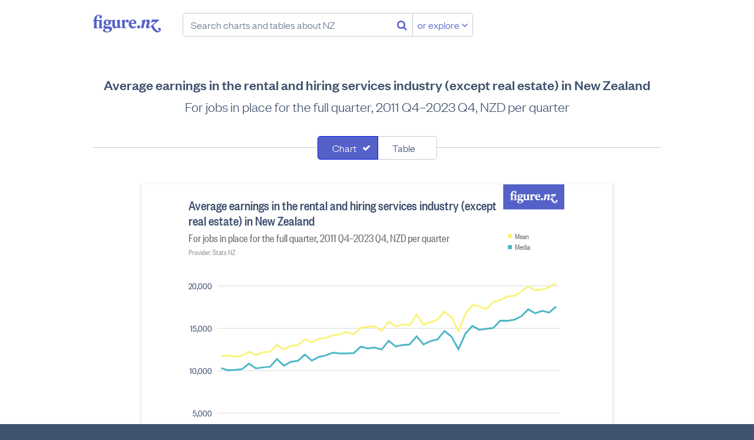

--- FILE ---
content_type: text/html; charset=utf-8
request_url: https://figure.nz/chart/LqNIqJaXhjH9w2Y4-nOkt5TyN4HWX7uta
body_size: 58522
content:
<!DOCTYPE html>
<html lang="en-nz" class="no-js blueprint-chart" id="endpoint-chart-view" data-csrf-token="9e38c3139bcbe140c8f3bc5fe236b257613424f976d9f6e13576b294e970f16b78e1cfab26fe46af05e0ac1cc1228fa9574ab4aca8b1c49df1a4ddcd3ec90ae6">
    <head>
        <meta charset="utf-8">
        <meta http-equiv="X-UA-Compatible" content="IE=edge" />
        <meta name="viewport" content="width=device-width, initial-scale=1.0">
        <title>Average earnings in the rental and hiring services industry (except real estate) in New Zealand - Figure.NZ</title>
        <link rel="canonical" href="https://figure.nz/chart/LqNIqJaXhjH9w2Y4-nOkt5TyN4HWX7uta">
        <link rel="preload" href="/cdn/fonts/FoundersGroteskWeb-Medium.ddaf33b8b386.woff2" as="font" type="font/woff2" crossorigin>
        <link rel="preload" href="/cdn/fonts/FoundersGroteskWeb-Light.a73e6c8bad29.woff2" as="font" type="font/woff2" crossorigin>
        <link rel="preload" href="/cdn/fonts/FoundersGroteskCondensedWeb-Medium.79cd34ac72d8.woff2" as="font" type="font/woff2" crossorigin>
        <link rel="preload" href="/cdn/fonts/FoundersGroteskWeb-LightItalic.225e02eedf7a.woff2" as="font" type="font/woff2" crossorigin>
        <link rel="preload" href="/cdn/fonts/FoundersGroteskCondensedWeb-Regular.c6f90c024966.woff2" as="font" type="font/woff2" crossorigin>
        <link rel="preload" href="/assets/fonts/fontawesome-webfont.woff2" as="font" media="font/woff2" crossorigin>
        <meta name="keywords" content="" />
        <meta property="og:site_name" content="Figure.NZ">
        <meta property="og:title" content="Average earnings in the rental and hiring services industry (except real estate) in New Zealand">
        <meta property="og:type" content="website">
        <meta property="og:url" content="https://figure.nz/chart/LqNIqJaXhjH9w2Y4-nOkt5TyN4HWX7uta">
        <meta property="og:description" content="For jobs in place for the full quarter, 2011 Q4–2023 Q4, NZD per quarter" />
        <meta name="description" content="For jobs in place for the full quarter, 2011 Q4–2023 Q4, NZD per quarter" />
        <meta property="og:image" content="https://figure.nz/chart/LqNIqJaXhjH9w2Y4-nOkt5TyN4HWX7uta/download">
        <meta property="og:image:type" content="image/png">
        <meta property="og:image:width" content="700">
        <meta property="og:image:height" content="525">
        <meta name="twitter:site" content="@FigureNZ">
        <meta name="twitter:title" content="Average earnings in the rental and hiring services industry (except real estate) in New Zealand - Figure.NZ">
        <meta name="twitter:card" content="summary_large_image">
        <meta name="twitter:image" content="https://figure.nz/chart/LqNIqJaXhjH9w2Y4-nOkt5TyN4HWX7uta/download">
        <meta name="apple-mobile-web-app-title" content="Figure.NZ" />
        <link rel="apple-touch-icon" href="/cdn/img/icons/apple-touch-icon.0edb3a1671cc.png" sizes="180x180">
        <link rel="icon" href="/cdn/img/icons/favicon-32x32.d2664b56c51f.png" sizes="32x32" type="image/png">
        <link rel="icon" href="/cdn/img/icons/favicon-16x16.c4d47e6f1b87.png" sizes="16x16" type="image/png">
        <meta name="theme-color" content="#ffffff">
        <link rel="mask-icon" href="/assets/img/favicons/safari-pinned-tab.svg" color="#5461c8">
        <link rel="manifest" href="/assets/manifest.json" crossorigin="use-credentials">
        <meta name="msapplication-config" content="/assets/browserconfig.xml">
        <link rel="icon" type="image/x-icon" href="/favicon.ico">
        <link rel="stylesheet" href="/cdn/stylesheets/main.ab5addac85d2.css">
        <script nonce="ij20vIkF6KVl09kq">
        var _rollbarConfig = {
            accessToken: "f7f1cf7040d649bc8ab37c919d33b7aa",
            captureUncaught: true,
            captureUnhandledRejections: true,
            enabled: true,
            verbose: true,
            payload: {
                environment: "production",
                client: {
                    javascript: {
                        source_map_enabled: true,
                        code_version: "2dd5a3ae832154d67f8f6e0bf3c8e4368b6551ab",
                        guess_uncaught_frames: true,
                    },
                },
            },
            captureIp: 'anonymize',
            checkIgnore: function(isUncaught, args, payload) {
                if (typeof(payload.body) === 'object') {
                    if (typeof(payload.body.trace) === 'object') {
                        if  (typeof(payload.body.trace.frames) !== 'undefined') {
                            for (var i = 0; i < payload.body.trace.frames.length; i++) {
                                var frame = payload.body.trace.frames[i];
                                if (frame.filename.startsWith('safari-extension')) return true;
                                if (frame.filename.startsWith('chrome-extension')) return true;
                            }
                        }
                    }
                }

                return false;
            }
        };
        // Rollbar Snippet
        !function(r){function e(n){if(o[n])return o[n].exports;var t=o[n]={exports:{},id:n,loaded:!1};return r[n].call(t.exports,t,t.exports,e),t.loaded=!0,t.exports}var o={};return e.m=r,e.c=o,e.p="",e(0)}([function(r,e,o){"use strict";var n=o(1),t=o(4);_rollbarConfig=_rollbarConfig||{},_rollbarConfig.rollbarJsUrl=_rollbarConfig.rollbarJsUrl||"https://cdnjs.cloudflare.com/ajax/libs/rollbar.js/2.4.4/rollbar.min.js",_rollbarConfig.async=void 0===_rollbarConfig.async||_rollbarConfig.async;var a=n.setupShim(window,_rollbarConfig),l=t(_rollbarConfig);window.rollbar=n.Rollbar,a.loadFull(window,document,!_rollbarConfig.async,_rollbarConfig,l)},function(r,e,o){"use strict";function n(r){return function(){try{return r.apply(this,arguments)}catch(r){try{console.error("[Rollbar]: Internal error",r)}catch(r){}}}}function t(r,e){this.options=r,this._rollbarOldOnError=null;var o=s++;this.shimId=function(){return o},"undefined"!=typeof window&&window._rollbarShims&&(window._rollbarShims[o]={handler:e,messages:[]})}function a(r,e){if(r){var o=e.globalAlias||"Rollbar";if("object"==typeof r[o])return r[o];r._rollbarShims={},r._rollbarWrappedError=null;var t=new p(e);return n(function(){e.captureUncaught&&(t._rollbarOldOnError=r.onerror,i.captureUncaughtExceptions(r,t,!0),i.wrapGlobals(r,t,!0)),e.captureUnhandledRejections&&i.captureUnhandledRejections(r,t,!0);var n=e.autoInstrument;return e.enabled!==!1&&(void 0===n||n===!0||"object"==typeof n&&n.network)&&r.addEventListener&&(r.addEventListener("load",t.captureLoad.bind(t)),r.addEventListener("DOMContentLoaded",t.captureDomContentLoaded.bind(t))),r[o]=t,t})()}}function l(r){return n(function(){var e=this,o=Array.prototype.slice.call(arguments,0),n={shim:e,method:r,args:o,ts:new Date};window._rollbarShims[this.shimId()].messages.push(n)})}var i=o(2),s=0,d=o(3),c=function(r,e){return new t(r,e)},p=function(r){return new d(c,r)};t.prototype.loadFull=function(r,e,o,t,a){var l=function(){var e;if(void 0===r._rollbarDidLoad){e=new Error("rollbar.js did not load");for(var o,n,t,l,i=0;o=r._rollbarShims[i++];)for(o=o.messages||[];n=o.shift();)for(t=n.args||[],i=0;i<t.length;++i)if(l=t[i],"function"==typeof l){l(e);break}}"function"==typeof a&&a(e)},i=!1,s=e.createElement("script"),d=e.getElementsByTagName("script")[0],c=d.parentNode;s.crossOrigin="",s.src=t.rollbarJsUrl,o||(s.async=!0),s.onload=s.onreadystatechange=n(function(){if(!(i||this.readyState&&"loaded"!==this.readyState&&"complete"!==this.readyState)){s.onload=s.onreadystatechange=null;try{c.removeChild(s)}catch(r){}i=!0,l()}}),c.insertBefore(s,d)},t.prototype.wrap=function(r,e,o){try{var n;if(n="function"==typeof e?e:function(){return e||{}},"function"!=typeof r)return r;if(r._isWrap)return r;if(!r._rollbar_wrapped&&(r._rollbar_wrapped=function(){o&&"function"==typeof o&&o.apply(this,arguments);try{return r.apply(this,arguments)}catch(o){var e=o;throw e&&("string"==typeof e&&(e=new String(e)),e._rollbarContext=n()||{},e._rollbarContext._wrappedSource=r.toString(),window._rollbarWrappedError=e),e}},r._rollbar_wrapped._isWrap=!0,r.hasOwnProperty))for(var t in r)r.hasOwnProperty(t)&&(r._rollbar_wrapped[t]=r[t]);return r._rollbar_wrapped}catch(e){return r}};for(var u="log,debug,info,warn,warning,error,critical,global,configure,handleUncaughtException,handleUnhandledRejection,captureEvent,captureDomContentLoaded,captureLoad".split(","),f=0;f<u.length;++f)t.prototype[u[f]]=l(u[f]);r.exports={setupShim:a,Rollbar:p}},function(r,e){"use strict";function o(r,e,o){if(r){var t;if("function"==typeof e._rollbarOldOnError)t=e._rollbarOldOnError;else if(r.onerror){for(t=r.onerror;t._rollbarOldOnError;)t=t._rollbarOldOnError;e._rollbarOldOnError=t}var a=function(){var o=Array.prototype.slice.call(arguments,0);n(r,e,t,o)};o&&(a._rollbarOldOnError=t),r.onerror=a}}function n(r,e,o,n){r._rollbarWrappedError&&(n[4]||(n[4]=r._rollbarWrappedError),n[5]||(n[5]=r._rollbarWrappedError._rollbarContext),r._rollbarWrappedError=null),e.handleUncaughtException.apply(e,n),o&&o.apply(r,n)}function t(r,e,o){if(r){"function"==typeof r._rollbarURH&&r._rollbarURH.belongsToShim&&r.removeEventListener("unhandledrejection",r._rollbarURH);var n=function(r){var o,n,t;try{o=r.reason}catch(r){o=void 0}try{n=r.promise}catch(r){n="[unhandledrejection] error getting `promise` from event"}try{t=r.detail,!o&&t&&(o=t.reason,n=t.promise)}catch(r){t="[unhandledrejection] error getting `detail` from event"}o||(o="[unhandledrejection] error getting `reason` from event"),e&&e.handleUnhandledRejection&&e.handleUnhandledRejection(o,n)};n.belongsToShim=o,r._rollbarURH=n,r.addEventListener("unhandledrejection",n)}}function a(r,e,o){if(r){var n,t,a="EventTarget,Window,Node,ApplicationCache,AudioTrackList,ChannelMergerNode,CryptoOperation,EventSource,FileReader,HTMLUnknownElement,IDBDatabase,IDBRequest,IDBTransaction,KeyOperation,MediaController,MessagePort,ModalWindow,Notification,SVGElementInstance,Screen,TextTrack,TextTrackCue,TextTrackList,WebSocket,WebSocketWorker,Worker,XMLHttpRequest,XMLHttpRequestEventTarget,XMLHttpRequestUpload".split(",");for(n=0;n<a.length;++n)t=a[n],r[t]&&r[t].prototype&&l(e,r[t].prototype,o)}}function l(r,e,o){if(e.hasOwnProperty&&e.hasOwnProperty("addEventListener")){for(var n=e.addEventListener;n._rollbarOldAdd&&n.belongsToShim;)n=n._rollbarOldAdd;var t=function(e,o,t){n.call(this,e,r.wrap(o),t)};t._rollbarOldAdd=n,t.belongsToShim=o,e.addEventListener=t;for(var a=e.removeEventListener;a._rollbarOldRemove&&a.belongsToShim;)a=a._rollbarOldRemove;var l=function(r,e,o){a.call(this,r,e&&e._rollbar_wrapped||e,o)};l._rollbarOldRemove=a,l.belongsToShim=o,e.removeEventListener=l}}r.exports={captureUncaughtExceptions:o,captureUnhandledRejections:t,wrapGlobals:a}},function(r,e){"use strict";function o(r,e){this.impl=r(e,this),this.options=e,n(o.prototype)}function n(r){for(var e=function(r){return function(){var e=Array.prototype.slice.call(arguments,0);if(this.impl[r])return this.impl[r].apply(this.impl,e)}},o="log,debug,info,warn,warning,error,critical,global,configure,handleUncaughtException,handleUnhandledRejection,_createItem,wrap,loadFull,shimId,captureEvent,captureDomContentLoaded,captureLoad".split(","),n=0;n<o.length;n++)r[o[n]]=e(o[n])}o.prototype._swapAndProcessMessages=function(r,e){this.impl=r(this.options);for(var o,n,t;o=e.shift();)n=o.method,t=o.args,this[n]&&"function"==typeof this[n]&&("captureDomContentLoaded"===n||"captureLoad"===n?this[n].apply(this,[t[0],o.ts]):this[n].apply(this,t));return this},r.exports=o},function(r,e){"use strict";r.exports=function(r){return function(e){if(!e&&!window._rollbarInitialized){r=r||{};for(var o,n,t=r.globalAlias||"Rollbar",a=window.rollbar,l=function(r){return new a(r)},i=0;o=window._rollbarShims[i++];)n||(n=o.handler),o.handler._swapAndProcessMessages(l,o.messages);window[t]=n,window._rollbarInitialized=!0}}}}]);
        // End Rollbar Snippet
    </script>
    <script nonce="ij20vIkF6KVl09kq">
        window.canUseLocalStorage = function () {
            try {
                window.localStorage.setItem('__test_localstorage', 'gracefully');
                window.localStorage.removeItem('__test_localstorage');
                return true;
            } catch (e) {
                return false;
            }
        };

        if (!window.canUseLocalStorage()) {
            var data = {},
                undef;
            Object.assign(window.localStorage, {
                setItem     : function(id, val) { return data[id] = String(val); },
                getItem     : function(id) { return data.hasOwnProperty(id) ? data[id] : undef; },
                removeItem  : function(id) { return delete data[id]; },
                clear       : function() { return data = {}; }
            });
        }
    </script>
    <script type="text/javascript" nonce="ij20vIkF6KVl09kq">
    /*! modernizr 3.6.0 (Custom Build) | MIT *
     * https://modernizr.com/download/?-smil-svg-touchevents-setclasses !*/
    !function(e,n,t){function o(e,n){return typeof e===n}function s(){var e,n,t,s,a,i,r;for(var l in c)if(c.hasOwnProperty(l)){if(e=[],n=c[l],n.name&&(e.push(n.name.toLowerCase()),n.options&&n.options.aliases&&n.options.aliases.length))for(t=0;t<n.options.aliases.length;t++)e.push(n.options.aliases[t].toLowerCase());for(s=o(n.fn,"function")?n.fn():n.fn,a=0;a<e.length;a++)i=e[a],r=i.split("."),1===r.length?Modernizr[r[0]]=s:(!Modernizr[r[0]]||Modernizr[r[0]]instanceof Boolean||(Modernizr[r[0]]=new Boolean(Modernizr[r[0]])),Modernizr[r[0]][r[1]]=s),f.push((s?"":"no-")+r.join("-"))}}function a(e){var n=u.className,t=Modernizr._config.classPrefix||"";if(p&&(n=n.baseVal),Modernizr._config.enableJSClass){var o=new RegExp("(^|\\s)"+t+"no-js(\\s|$)");n=n.replace(o,"$1"+t+"js$2")}Modernizr._config.enableClasses&&(n+=" "+t+e.join(" "+t),p?u.className.baseVal=n:u.className=n)}function i(){return"function"!=typeof n.createElement?n.createElement(arguments[0]):p?n.createElementNS.call(n,"http://www.w3.org/2000/svg",arguments[0]):n.createElement.apply(n,arguments)}function r(){var e=n.body;return e||(e=i(p?"svg":"body"),e.fake=!0),e}function l(e,t,o,s){var a,l,f,c,d="modernizr",p=i("div"),m=r();if(parseInt(o,10))for(;o--;)f=i("div"),f.id=s?s[o]:d+(o+1),p.appendChild(f);return a=i("style"),a.type="text/css",a.id="s"+d,(m.fake?m:p).appendChild(a),m.appendChild(p),a.styleSheet?a.styleSheet.cssText=e:a.appendChild(n.createTextNode(e)),p.id=d,m.fake&&(m.style.background="",m.style.overflow="hidden",c=u.style.overflow,u.style.overflow="hidden",u.appendChild(m)),l=t(p,e),m.fake?(m.parentNode.removeChild(m),u.style.overflow=c,u.offsetHeight):p.parentNode.removeChild(p),!!l}var f=[],c=[],d={_version:"3.6.0",_config:{classPrefix:"",enableClasses:!0,enableJSClass:!0,usePrefixes:!0},_q:[],on:function(e,n){var t=this;setTimeout(function(){n(t[e])},0)},addTest:function(e,n,t){c.push({name:e,fn:n,options:t})},addAsyncTest:function(e){c.push({name:null,fn:e})}},Modernizr=function(){};Modernizr.prototype=d,Modernizr=new Modernizr;var u=n.documentElement,p="svg"===u.nodeName.toLowerCase(),m=d._config.usePrefixes?" -webkit- -moz- -o- -ms- ".split(" "):["",""];d._prefixes=m;var h={}.toString;Modernizr.addTest("smil",function(){return!!n.createElementNS&&/SVGAnimate/.test(h.call(n.createElementNS("http://www.w3.org/2000/svg","animate")))});var v=d.testStyles=l;Modernizr.addTest("touchevents",function(){var t;if("ontouchstart"in e||e.DocumentTouch&&n instanceof DocumentTouch)t=!0;else{var o=["@media (",m.join("touch-enabled),("),"heartz",")","{#modernizr{top:9px;position:absolute}}"].join("");v(o,function(e){t=9===e.offsetTop})}return t}),Modernizr.addTest("svg",!!n.createElementNS&&!!n.createElementNS("http://www.w3.org/2000/svg","svg").createSVGRect),s(),a(f),delete d.addTest,delete d.addAsyncTest;for(var g=0;g<Modernizr._q.length;g++)Modernizr._q[g]();e.Modernizr=Modernizr}(window,document);
    </script>
    <script nonce="ij20vIkF6KVl09kq">
    (function(){
            var t,i,e,n=window,o=document,a=arguments,s="script",r=["config","track","identify","visit","push","call","trackForm","trackClick"],c=function(){var t,i=this;for(i._e=[],t=0;r.length>t;t++)(function(t){i[t]=function(){return i._e.push([t].concat(Array.prototype.slice.call(arguments,0))),i}})(r[t])};for(n._w=n._w||{},t=0;a.length>t;t++)n._w[a[t]]=n[a[t]]=n[a[t]]||new c;i=o.createElement(s),i.async=1,i.src="https://static.woopra.com/js/w.js",e=o.getElementsByTagName(s)[0],e.parentNode.insertBefore(i,e)
    })("woopra");
    woopra.config({
        domain: 'figure.nz',
        hide_campaign: true,
        protocol: 'https',
    });
    woopra.track();
    </script>
        
    </head>
    <body>
        <a class="l-skip-to-content l-skip-to-main-content" href="#main-content">Skip to main content</a>
        




<div class="navbar-wrapper">
    <header class="navbar">
        <div class="figurenz-menu">
            <a href="/" class="figurenz-logo">Figure.nz</a>
            <form class="figurenz-tagline navsearch" action="/search/" id="search-box" role="search">
                <input class="form-input form-search navsearch-input" value="" type="text" placeholder="Search charts and tables about NZ" />
                <button class="no-button navsearch-button" aria-label="Search"><i class="fa fa-search"></i></button>
                <button class="button button-secondary navsearch-button navsearch-button-secondary">or explore <i class="fa fa-angle-down"></i></button>
            </form>
        </div>

        <div class="usermenu" id="user-menu"></div>
    </header>
</div>

    <main id="main-content">
        
            
                
            

            <div id="chart-view-new" class="content-width">
        <h1 class="l-content-title">Average earnings in the rental and hiring services industry (except real estate) in New Zealand</h1>
        <h2 class="l-content-subtitle">For jobs in place for the full quarter, 2011 Q4–2023 Q4, NZD per quarter</h2>

        
        <div id="chart-view">
            <div class="chart-view-component chart-and-table">
            
                <form class="l-searchfilter" name="search-filter">
                    <div class="segcontrol">
                        <div class="segcontrol-segment">
                            <input
                                type="checkbox"
                                checked="checked"
                                class="segcontrol-multi"
                                id="filter0"
                                value="chart"
                            />
                            <label
                                class="segcontrol-button"
                                for="filter0"
                            >
                                Chart
                            </label>
                        </div>
                        <div class="segcontrol-segment">
                            <input
                                type="checkbox"
                                
                                class="segcontrol-multi"
                                id="filter1"
                                value="table"
                            />
                            <label
                                class="segcontrol-button"
                                for="filter1"
                            >
                                Table
                            </label>
                        </div>
                    </div>
                </form>
            
                <div class="responsive-container responsive-container-horizontal">
                    <div class="svg-container chart-kind-multi_line chart-shape-regular">
                        <div><svg width="100%" height="525" viewBox="0 0 700 525" version="1.1" xmlns="http://www.w3.org/2000/svg"><rect width="100%" height="100%" fill="#fff"/><path style="fill:#5461c8" fill-rule="evenodd" d="M567 0h105v43H567V0zm23.885 26.553l-1.344-.44v-9.226h-.5l-1.66.464h-4.077v-.857c0-3.06 1.184-4.59 2.823-4.59.478 0 .957.21 1.16.58-.522.232-.955.788-.955 1.437 0 .928.707 1.576 1.618 1.576.98 0 1.753-.81 1.753-1.807 0-1.74-1.547-2.69-3.756-2.69-2.846 0-5.578 2.11-5.646 6.073l-1.298.672v.81h1.298v7.604l-.934.416v.65h5.282v-.673l-1.343-.44v-7.557h3.233v7.603l-.933.416v.65h5.282v-.673zm5.166-3.802c-.91 0-1.48-.787-1.48-2.41 0-1.622.57-2.41 1.48-2.41.935 0 1.48.788 1.48 2.41 0 1.623-.545 2.41-1.48 2.41zm-2.685 6.746c0-.74.5-1.252 1.092-1.576h2.323c1.548 0 2.186.44 2.186 1.32 0 1.485-1.344 2.087-3.028 2.087-1.55 0-2.573-.626-2.573-1.83zm2.322 2.828c3.142 0 6.125-1.46 6.125-4.288 0-2.063-1.594-2.874-3.757-2.874h-3.392c-.57 0-.957-.302-.957-.788 0-.417.296-.65.638-.81.524.138 1.093.23 1.707.23 2.62 0 4.35-1.483 4.35-3.453 0-.533-.16-1.066-.478-1.552h2.322v5.145c0 2.503 1.48 3.523 2.983 3.523 1.092 0 2.254-.602 2.96-1.76h.09l.137 1.668h.41l3.552-.788v-.487l-1.184-1.067v-8.136h-.5l-3.462 1.136v.487l.956 1.297v5.216c-.41.417-.91.533-1.457.533-1.003 0-1.48-.65-1.48-1.924v-6.745h-.5l-2.12.696h-3.96c-.683-.44-1.594-.696-2.62-.696-2.617 0-4.347 1.484-4.347 3.454 0 1.252.706 2.318 1.89 2.92-1.14.303-2.027 1.16-2.027 2.25 0 1.274.91 1.993 2.117 2.155v.07c-1.548.23-2.823.834-2.823 2.086 0 1.74 2.186 2.504 4.827 2.504zM617.064 19.6v-2.713h-.48l-3.46 1.136v.487l.957 1.297v6.352l-.933.416v.65H619v-.72l-1.936-.44V20.62c.454-.813 1.07-1.554 1.64-1.81 0 .95.59 1.624 1.547 1.624.82 0 1.595-.65 1.595-1.693 0-1.134-.73-1.853-1.868-1.853-1.502 0-2.435 1.553-2.823 2.712h-.09zm7.67 1.274c.183-1.97.957-2.92 1.96-2.92 1.07 0 1.365.973 1.365 2.062 0 .37-.024.672-.07.858h-3.255zm3.188 4.612c-1.867 0-3.187-1.414-3.233-3.523h6.033c.09-.44.114-.88.114-1.25 0-2.39-1.64-3.826-3.87-3.826-2.756 0-5.237 2.086-5.237 5.447 0 3.314 2.3 5.122 4.94 5.122 1.8 0 3.484-.927 4.28-2.55l-.478-.486c-.842.81-1.616 1.066-2.55 1.066zm5.69-1.784c-.978 0-1.798.834-1.798 1.877 0 1.02.82 1.83 1.8 1.83 1 0 1.843-.81 1.843-1.83 0-1.044-.842-1.878-1.844-1.878zm25.796 5.7c-.16.72-1.07 1.253-1.958 1.253-2.254 0-4.6-3.43-6.147-7.046l7.103-5.912-.41-.81h-8.173l-1.16 3.66.523.28 1.23-1.16h4.074l-6.056 4.868c1.708 3.964 4.44 7.788 7.81 7.788 2.094 0 4.12-1.414 4.12-3.662 0-1.16-.797-1.9-1.753-1.9-.864 0-1.57.67-1.57 1.575 0 .765.547 1.39 1.412 1.39.364 0 .75-.138.956-.324zm-18.01-10.522l.388-1.993h-.683l-3.78 1.136-.136.487 1.116 1.112-1.89 7.603h3.005l1.935-7.394c.433-.463 1.048-.973 1.753-.973.82 0 1.025.626.797 1.484l-1.206 4.38c-.478 1.716.34 2.736 1.98 2.736 1.184 0 2.39-.74 3.347-1.923l-.364-.65c-.774.534-1.593.95-2.254.905l1.616-5.47c.592-1.97-.386-3.43-2.14-3.43-1.297 0-2.64.926-3.392 1.992h-.09z"/><g class="type-group" data-series="[{&quot;value&quot;:11640,&quot;Cell X&quot;:10,&quot;Cell Y&quot;:174395,&quot;Quarter&quot;:&quot;2011 Q4&quot;,&quot;Measure&quot;:&quot;Mean&quot;,&quot;Industry&quot;:&quot;Rental and hiring services (except real estate)&quot;,&quot;index&quot;:0},{&quot;value&quot;:10280,&quot;Cell X&quot;:10,&quot;Cell Y&quot;:174399,&quot;Quarter&quot;:&quot;2011 Q4&quot;,&quot;Measure&quot;:&quot;Media&quot;,&quot;Industry&quot;:&quot;Rental and hiring services (except real estate)&quot;,&quot;index&quot;:1},{&quot;value&quot;:11760,&quot;Cell X&quot;:10,&quot;Cell Y&quot;:177946,&quot;Quarter&quot;:&quot;2012 Q1&quot;,&quot;Measure&quot;:&quot;Mean&quot;,&quot;Industry&quot;:&quot;Rental and hiring services (except real estate)&quot;,&quot;index&quot;:2},{&quot;value&quot;:10000,&quot;Cell X&quot;:10,&quot;Cell Y&quot;:177950,&quot;Quarter&quot;:&quot;2012 Q1&quot;,&quot;Measure&quot;:&quot;Media&quot;,&quot;Industry&quot;:&quot;Rental and hiring services (except real estate)&quot;,&quot;index&quot;:3},{&quot;value&quot;:11600,&quot;Cell X&quot;:10,&quot;Cell Y&quot;:181497,&quot;Quarter&quot;:&quot;2012 Q2&quot;,&quot;Measure&quot;:&quot;Mean&quot;,&quot;Industry&quot;:&quot;Rental and hiring services (except real estate)&quot;,&quot;index&quot;:4},{&quot;value&quot;:10060,&quot;Cell X&quot;:10,&quot;Cell Y&quot;:181501,&quot;Quarter&quot;:&quot;2012 Q2&quot;,&quot;Measure&quot;:&quot;Media&quot;,&quot;Industry&quot;:&quot;Rental and hiring services (except real estate)&quot;,&quot;index&quot;:5},{&quot;value&quot;:11760,&quot;Cell X&quot;:10,&quot;Cell Y&quot;:185052,&quot;Quarter&quot;:&quot;2012 Q3&quot;,&quot;Measure&quot;:&quot;Mean&quot;,&quot;Industry&quot;:&quot;Rental and hiring services (except real estate)&quot;,&quot;index&quot;:6},{&quot;value&quot;:10150,&quot;Cell X&quot;:10,&quot;Cell Y&quot;:185056,&quot;Quarter&quot;:&quot;2012 Q3&quot;,&quot;Measure&quot;:&quot;Media&quot;,&quot;Industry&quot;:&quot;Rental and hiring services (except real estate)&quot;,&quot;index&quot;:7},{&quot;value&quot;:12190,&quot;Cell X&quot;:10,&quot;Cell Y&quot;:188603,&quot;Quarter&quot;:&quot;2012 Q4&quot;,&quot;Measure&quot;:&quot;Mean&quot;,&quot;Industry&quot;:&quot;Rental and hiring services (except real estate)&quot;,&quot;index&quot;:8},{&quot;value&quot;:10790,&quot;Cell X&quot;:10,&quot;Cell Y&quot;:188607,&quot;Quarter&quot;:&quot;2012 Q4&quot;,&quot;Measure&quot;:&quot;Media&quot;,&quot;Industry&quot;:&quot;Rental and hiring services (except real estate)&quot;,&quot;index&quot;:9},{&quot;value&quot;:11800,&quot;Cell X&quot;:10,&quot;Cell Y&quot;:192154,&quot;Quarter&quot;:&quot;2013 Q1&quot;,&quot;Measure&quot;:&quot;Mean&quot;,&quot;Industry&quot;:&quot;Rental and hiring services (except real estate)&quot;,&quot;index&quot;:10},{&quot;value&quot;:10230,&quot;Cell X&quot;:10,&quot;Cell Y&quot;:192158,&quot;Quarter&quot;:&quot;2013 Q1&quot;,&quot;Measure&quot;:&quot;Media&quot;,&quot;Industry&quot;:&quot;Rental and hiring services (except real estate)&quot;,&quot;index&quot;:11},{&quot;value&quot;:12150,&quot;Cell X&quot;:10,&quot;Cell Y&quot;:195705,&quot;Quarter&quot;:&quot;2013 Q2&quot;,&quot;Measure&quot;:&quot;Mean&quot;,&quot;Industry&quot;:&quot;Rental and hiring services (except real estate)&quot;,&quot;index&quot;:12},{&quot;value&quot;:10360,&quot;Cell X&quot;:10,&quot;Cell Y&quot;:195709,&quot;Quarter&quot;:&quot;2013 Q2&quot;,&quot;Measure&quot;:&quot;Media&quot;,&quot;Industry&quot;:&quot;Rental and hiring services (except real estate)&quot;,&quot;index&quot;:13},{&quot;value&quot;:12190,&quot;Cell X&quot;:10,&quot;Cell Y&quot;:199256,&quot;Quarter&quot;:&quot;2013 Q3&quot;,&quot;Measure&quot;:&quot;Mean&quot;,&quot;Industry&quot;:&quot;Rental and hiring services (except real estate)&quot;,&quot;index&quot;:14},{&quot;value&quot;:10430,&quot;Cell X&quot;:10,&quot;Cell Y&quot;:199260,&quot;Quarter&quot;:&quot;2013 Q3&quot;,&quot;Measure&quot;:&quot;Media&quot;,&quot;Industry&quot;:&quot;Rental and hiring services (except real estate)&quot;,&quot;index&quot;:15},{&quot;value&quot;:13010,&quot;Cell X&quot;:10,&quot;Cell Y&quot;:202807,&quot;Quarter&quot;:&quot;2013 Q4&quot;,&quot;Measure&quot;:&quot;Mean&quot;,&quot;Industry&quot;:&quot;Rental and hiring services (except real estate)&quot;,&quot;index&quot;:16},{&quot;value&quot;:11330,&quot;Cell X&quot;:10,&quot;Cell Y&quot;:202811,&quot;Quarter&quot;:&quot;2013 Q4&quot;,&quot;Measure&quot;:&quot;Media&quot;,&quot;Industry&quot;:&quot;Rental and hiring services (except real estate)&quot;,&quot;index&quot;:17},{&quot;value&quot;:12460,&quot;Cell X&quot;:10,&quot;Cell Y&quot;:206358,&quot;Quarter&quot;:&quot;2014 Q1&quot;,&quot;Measure&quot;:&quot;Mean&quot;,&quot;Industry&quot;:&quot;Rental and hiring services (except real estate)&quot;,&quot;index&quot;:18},{&quot;value&quot;:10550,&quot;Cell X&quot;:10,&quot;Cell Y&quot;:206362,&quot;Quarter&quot;:&quot;2014 Q1&quot;,&quot;Measure&quot;:&quot;Media&quot;,&quot;Industry&quot;:&quot;Rental and hiring services (except real estate)&quot;,&quot;index&quot;:19},{&quot;value&quot;:12900,&quot;Cell X&quot;:10,&quot;Cell Y&quot;:209913,&quot;Quarter&quot;:&quot;2014 Q2&quot;,&quot;Measure&quot;:&quot;Mean&quot;,&quot;Industry&quot;:&quot;Rental and hiring services (except real estate)&quot;,&quot;index&quot;:20},{&quot;value&quot;:11010,&quot;Cell X&quot;:10,&quot;Cell Y&quot;:209917,&quot;Quarter&quot;:&quot;2014 Q2&quot;,&quot;Measure&quot;:&quot;Media&quot;,&quot;Industry&quot;:&quot;Rental and hiring services (except real estate)&quot;,&quot;index&quot;:21},{&quot;value&quot;:12960,&quot;Cell X&quot;:10,&quot;Cell Y&quot;:213464,&quot;Quarter&quot;:&quot;2014 Q3&quot;,&quot;Measure&quot;:&quot;Mean&quot;,&quot;Industry&quot;:&quot;Rental and hiring services (except real estate)&quot;,&quot;index&quot;:22},{&quot;value&quot;:11130,&quot;Cell X&quot;:10,&quot;Cell Y&quot;:213468,&quot;Quarter&quot;:&quot;2014 Q3&quot;,&quot;Measure&quot;:&quot;Media&quot;,&quot;Industry&quot;:&quot;Rental and hiring services (except real estate)&quot;,&quot;index&quot;:23},{&quot;value&quot;:13670,&quot;Cell X&quot;:10,&quot;Cell Y&quot;:217015,&quot;Quarter&quot;:&quot;2014 Q4&quot;,&quot;Measure&quot;:&quot;Mean&quot;,&quot;Industry&quot;:&quot;Rental and hiring services (except real estate)&quot;,&quot;index&quot;:24},{&quot;value&quot;:11860,&quot;Cell X&quot;:10,&quot;Cell Y&quot;:217019,&quot;Quarter&quot;:&quot;2014 Q4&quot;,&quot;Measure&quot;:&quot;Media&quot;,&quot;Industry&quot;:&quot;Rental and hiring services (except real estate)&quot;,&quot;index&quot;:25},{&quot;value&quot;:13320,&quot;Cell X&quot;:10,&quot;Cell Y&quot;:220566,&quot;Quarter&quot;:&quot;2015 Q1&quot;,&quot;Measure&quot;:&quot;Mean&quot;,&quot;Industry&quot;:&quot;Rental and hiring services (except real estate)&quot;,&quot;index&quot;:26},{&quot;value&quot;:11150,&quot;Cell X&quot;:10,&quot;Cell Y&quot;:220570,&quot;Quarter&quot;:&quot;2015 Q1&quot;,&quot;Measure&quot;:&quot;Media&quot;,&quot;Industry&quot;:&quot;Rental and hiring services (except real estate)&quot;,&quot;index&quot;:27},{&quot;value&quot;:13720,&quot;Cell X&quot;:10,&quot;Cell Y&quot;:224113,&quot;Quarter&quot;:&quot;2015 Q2&quot;,&quot;Measure&quot;:&quot;Mean&quot;,&quot;Industry&quot;:&quot;Rental and hiring services (except real estate)&quot;,&quot;index&quot;:28},{&quot;value&quot;:11590,&quot;Cell X&quot;:10,&quot;Cell Y&quot;:224117,&quot;Quarter&quot;:&quot;2015 Q2&quot;,&quot;Measure&quot;:&quot;Media&quot;,&quot;Industry&quot;:&quot;Rental and hiring services (except real estate)&quot;,&quot;index&quot;:29},{&quot;value&quot;:13820,&quot;Cell X&quot;:10,&quot;Cell Y&quot;:227664,&quot;Quarter&quot;:&quot;2015 Q3&quot;,&quot;Measure&quot;:&quot;Mean&quot;,&quot;Industry&quot;:&quot;Rental and hiring services (except real estate)&quot;,&quot;index&quot;:30},{&quot;value&quot;:11770,&quot;Cell X&quot;:10,&quot;Cell Y&quot;:227668,&quot;Quarter&quot;:&quot;2015 Q3&quot;,&quot;Measure&quot;:&quot;Media&quot;,&quot;Industry&quot;:&quot;Rental and hiring services (except real estate)&quot;,&quot;index&quot;:31},{&quot;value&quot;:14140,&quot;Cell X&quot;:10,&quot;Cell Y&quot;:231211,&quot;Quarter&quot;:&quot;2015 Q4&quot;,&quot;Measure&quot;:&quot;Mean&quot;,&quot;Industry&quot;:&quot;Rental and hiring services (except real estate)&quot;,&quot;index&quot;:32},{&quot;value&quot;:12090,&quot;Cell X&quot;:10,&quot;Cell Y&quot;:231215,&quot;Quarter&quot;:&quot;2015 Q4&quot;,&quot;Measure&quot;:&quot;Media&quot;,&quot;Industry&quot;:&quot;Rental and hiring services (except real estate)&quot;,&quot;index&quot;:33},{&quot;value&quot;:14250,&quot;Cell X&quot;:10,&quot;Cell Y&quot;:234762,&quot;Quarter&quot;:&quot;2016 Q1&quot;,&quot;Measure&quot;:&quot;Mean&quot;,&quot;Industry&quot;:&quot;Rental and hiring services (except real estate)&quot;,&quot;index&quot;:34},{&quot;value&quot;:12000,&quot;Cell X&quot;:10,&quot;Cell Y&quot;:234766,&quot;Quarter&quot;:&quot;2016 Q1&quot;,&quot;Measure&quot;:&quot;Media&quot;,&quot;Industry&quot;:&quot;Rental and hiring services (except real estate)&quot;,&quot;index&quot;:35},{&quot;value&quot;:14510,&quot;Cell X&quot;:10,&quot;Cell Y&quot;:238313,&quot;Quarter&quot;:&quot;2016 Q2&quot;,&quot;Measure&quot;:&quot;Mean&quot;,&quot;Industry&quot;:&quot;Rental and hiring services (except real estate)&quot;,&quot;index&quot;:36},{&quot;value&quot;:12000,&quot;Cell X&quot;:10,&quot;Cell Y&quot;:238317,&quot;Quarter&quot;:&quot;2016 Q2&quot;,&quot;Measure&quot;:&quot;Media&quot;,&quot;Industry&quot;:&quot;Rental and hiring services (except real estate)&quot;,&quot;index&quot;:37},{&quot;value&quot;:14260,&quot;Cell X&quot;:10,&quot;Cell Y&quot;:241864,&quot;Quarter&quot;:&quot;2016 Q3&quot;,&quot;Measure&quot;:&quot;Mean&quot;,&quot;Industry&quot;:&quot;Rental and hiring services (except real estate)&quot;,&quot;index&quot;:38},{&quot;value&quot;:12040,&quot;Cell X&quot;:10,&quot;Cell Y&quot;:241868,&quot;Quarter&quot;:&quot;2016 Q3&quot;,&quot;Measure&quot;:&quot;Media&quot;,&quot;Industry&quot;:&quot;Rental and hiring services (except real estate)&quot;,&quot;index&quot;:39},{&quot;value&quot;:15020,&quot;Cell X&quot;:10,&quot;Cell Y&quot;:245415,&quot;Quarter&quot;:&quot;2016 Q4&quot;,&quot;Measure&quot;:&quot;Mean&quot;,&quot;Industry&quot;:&quot;Rental and hiring services (except real estate)&quot;,&quot;index&quot;:40},{&quot;value&quot;:12790,&quot;Cell X&quot;:10,&quot;Cell Y&quot;:245419,&quot;Quarter&quot;:&quot;2016 Q4&quot;,&quot;Measure&quot;:&quot;Media&quot;,&quot;Industry&quot;:&quot;Rental and hiring services (except real estate)&quot;,&quot;index&quot;:41},{&quot;value&quot;:15130,&quot;Cell X&quot;:10,&quot;Cell Y&quot;:248966,&quot;Quarter&quot;:&quot;2017 Q1&quot;,&quot;Measure&quot;:&quot;Mean&quot;,&quot;Industry&quot;:&quot;Rental and hiring services (except real estate)&quot;,&quot;index&quot;:42},{&quot;value&quot;:12600,&quot;Cell X&quot;:10,&quot;Cell Y&quot;:248970,&quot;Quarter&quot;:&quot;2017 Q1&quot;,&quot;Measure&quot;:&quot;Media&quot;,&quot;Industry&quot;:&quot;Rental and hiring services (except real estate)&quot;,&quot;index&quot;:43},{&quot;value&quot;:15190,&quot;Cell X&quot;:10,&quot;Cell Y&quot;:252517,&quot;Quarter&quot;:&quot;2017 Q2&quot;,&quot;Measure&quot;:&quot;Mean&quot;,&quot;Industry&quot;:&quot;Rental and hiring services (except real estate)&quot;,&quot;index&quot;:44},{&quot;value&quot;:12690,&quot;Cell X&quot;:10,&quot;Cell Y&quot;:252521,&quot;Quarter&quot;:&quot;2017 Q2&quot;,&quot;Measure&quot;:&quot;Media&quot;,&quot;Industry&quot;:&quot;Rental and hiring services (except real estate)&quot;,&quot;index&quot;:45},{&quot;value&quot;:14660,&quot;Cell X&quot;:10,&quot;Cell Y&quot;:256068,&quot;Quarter&quot;:&quot;2017 Q3&quot;,&quot;Measure&quot;:&quot;Mean&quot;,&quot;Industry&quot;:&quot;Rental and hiring services (except real estate)&quot;,&quot;index&quot;:46},{&quot;value&quot;:12460,&quot;Cell X&quot;:10,&quot;Cell Y&quot;:256072,&quot;Quarter&quot;:&quot;2017 Q3&quot;,&quot;Measure&quot;:&quot;Media&quot;,&quot;Industry&quot;:&quot;Rental and hiring services (except real estate)&quot;,&quot;index&quot;:47},{&quot;value&quot;:15740,&quot;Cell X&quot;:10,&quot;Cell Y&quot;:259615,&quot;Quarter&quot;:&quot;2017 Q4&quot;,&quot;Measure&quot;:&quot;Mean&quot;,&quot;Industry&quot;:&quot;Rental and hiring services (except real estate)&quot;,&quot;index&quot;:48},{&quot;value&quot;:13490,&quot;Cell X&quot;:10,&quot;Cell Y&quot;:259619,&quot;Quarter&quot;:&quot;2017 Q4&quot;,&quot;Measure&quot;:&quot;Media&quot;,&quot;Industry&quot;:&quot;Rental and hiring services (except real estate)&quot;,&quot;index&quot;:49},{&quot;value&quot;:15190,&quot;Cell X&quot;:10,&quot;Cell Y&quot;:263166,&quot;Quarter&quot;:&quot;2018 Q1&quot;,&quot;Measure&quot;:&quot;Mean&quot;,&quot;Industry&quot;:&quot;Rental and hiring services (except real estate)&quot;,&quot;index&quot;:50},{&quot;value&quot;:12830,&quot;Cell X&quot;:10,&quot;Cell Y&quot;:263170,&quot;Quarter&quot;:&quot;2018 Q1&quot;,&quot;Measure&quot;:&quot;Media&quot;,&quot;Industry&quot;:&quot;Rental and hiring services (except real estate)&quot;,&quot;index&quot;:51},{&quot;value&quot;:15430,&quot;Cell X&quot;:10,&quot;Cell Y&quot;:266717,&quot;Quarter&quot;:&quot;2018 Q2&quot;,&quot;Measure&quot;:&quot;Mean&quot;,&quot;Industry&quot;:&quot;Rental and hiring services (except real estate)&quot;,&quot;index&quot;:52},{&quot;value&quot;:12990,&quot;Cell X&quot;:10,&quot;Cell Y&quot;:266721,&quot;Quarter&quot;:&quot;2018 Q2&quot;,&quot;Measure&quot;:&quot;Media&quot;,&quot;Industry&quot;:&quot;Rental and hiring services (except real estate)&quot;,&quot;index&quot;:53},{&quot;value&quot;:15310,&quot;Cell X&quot;:10,&quot;Cell Y&quot;:270268,&quot;Quarter&quot;:&quot;2018 Q3&quot;,&quot;Measure&quot;:&quot;Mean&quot;,&quot;Industry&quot;:&quot;Rental and hiring services (except real estate)&quot;,&quot;index&quot;:54},{&quot;value&quot;:13060,&quot;Cell X&quot;:10,&quot;Cell Y&quot;:270272,&quot;Quarter&quot;:&quot;2018 Q3&quot;,&quot;Measure&quot;:&quot;Media&quot;,&quot;Industry&quot;:&quot;Rental and hiring services (except real estate)&quot;,&quot;index&quot;:55},{&quot;value&quot;:16590,&quot;Cell X&quot;:10,&quot;Cell Y&quot;:273819,&quot;Quarter&quot;:&quot;2018 Q4&quot;,&quot;Measure&quot;:&quot;Mean&quot;,&quot;Industry&quot;:&quot;Rental and hiring services (except real estate)&quot;,&quot;index&quot;:56},{&quot;value&quot;:14020,&quot;Cell X&quot;:10,&quot;Cell Y&quot;:273823,&quot;Quarter&quot;:&quot;2018 Q4&quot;,&quot;Measure&quot;:&quot;Media&quot;,&quot;Industry&quot;:&quot;Rental and hiring services (except real estate)&quot;,&quot;index&quot;:57},{&quot;value&quot;:15370,&quot;Cell X&quot;:10,&quot;Cell Y&quot;:277370,&quot;Quarter&quot;:&quot;2019 Q1&quot;,&quot;Measure&quot;:&quot;Mean&quot;,&quot;Industry&quot;:&quot;Rental and hiring services (except real estate)&quot;,&quot;index&quot;:58},{&quot;value&quot;:13060,&quot;Cell X&quot;:10,&quot;Cell Y&quot;:277374,&quot;Quarter&quot;:&quot;2019 Q1&quot;,&quot;Measure&quot;:&quot;Media&quot;,&quot;Industry&quot;:&quot;Rental and hiring services (except real estate)&quot;,&quot;index&quot;:59},{&quot;value&quot;:15670,&quot;Cell X&quot;:10,&quot;Cell Y&quot;:280921,&quot;Quarter&quot;:&quot;2019 Q2&quot;,&quot;Measure&quot;:&quot;Mean&quot;,&quot;Industry&quot;:&quot;Rental and hiring services (except real estate)&quot;,&quot;index&quot;:60},{&quot;value&quot;:13450,&quot;Cell X&quot;:10,&quot;Cell Y&quot;:280925,&quot;Quarter&quot;:&quot;2019 Q2&quot;,&quot;Measure&quot;:&quot;Media&quot;,&quot;Industry&quot;:&quot;Rental and hiring services (except real estate)&quot;,&quot;index&quot;:61},{&quot;value&quot;:15980,&quot;Cell X&quot;:10,&quot;Cell Y&quot;:284476,&quot;Quarter&quot;:&quot;2019 Q3&quot;,&quot;Measure&quot;:&quot;Mean&quot;,&quot;Industry&quot;:&quot;Rental and hiring services (except real estate)&quot;,&quot;index&quot;:62},{&quot;value&quot;:13660,&quot;Cell X&quot;:10,&quot;Cell Y&quot;:284480,&quot;Quarter&quot;:&quot;2019 Q3&quot;,&quot;Measure&quot;:&quot;Media&quot;,&quot;Industry&quot;:&quot;Rental and hiring services (except real estate)&quot;,&quot;index&quot;:63},{&quot;value&quot;:16920,&quot;Cell X&quot;:10,&quot;Cell Y&quot;:288027,&quot;Quarter&quot;:&quot;2019 Q4&quot;,&quot;Measure&quot;:&quot;Mean&quot;,&quot;Industry&quot;:&quot;Rental and hiring services (except real estate)&quot;,&quot;index&quot;:64},{&quot;value&quot;:14640,&quot;Cell X&quot;:10,&quot;Cell Y&quot;:288031,&quot;Quarter&quot;:&quot;2019 Q4&quot;,&quot;Measure&quot;:&quot;Media&quot;,&quot;Industry&quot;:&quot;Rental and hiring services (except real estate)&quot;,&quot;index&quot;:65},{&quot;value&quot;:16270,&quot;Cell X&quot;:10,&quot;Cell Y&quot;:291578,&quot;Quarter&quot;:&quot;2020 Q1&quot;,&quot;Measure&quot;:&quot;Mean&quot;,&quot;Industry&quot;:&quot;Rental and hiring services (except real estate)&quot;,&quot;index&quot;:66},{&quot;value&quot;:13990,&quot;Cell X&quot;:10,&quot;Cell Y&quot;:291582,&quot;Quarter&quot;:&quot;2020 Q1&quot;,&quot;Measure&quot;:&quot;Media&quot;,&quot;Industry&quot;:&quot;Rental and hiring services (except real estate)&quot;,&quot;index&quot;:67},{&quot;value&quot;:14610,&quot;Cell X&quot;:10,&quot;Cell Y&quot;:295129,&quot;Quarter&quot;:&quot;2020 Q2&quot;,&quot;Measure&quot;:&quot;Mean&quot;,&quot;Industry&quot;:&quot;Rental and hiring services (except real estate)&quot;,&quot;index&quot;:68},{&quot;value&quot;:12500,&quot;Cell X&quot;:10,&quot;Cell Y&quot;:295133,&quot;Quarter&quot;:&quot;2020 Q2&quot;,&quot;Measure&quot;:&quot;Media&quot;,&quot;Industry&quot;:&quot;Rental and hiring services (except real estate)&quot;,&quot;index&quot;:69},{&quot;value&quot;:16670,&quot;Cell X&quot;:10,&quot;Cell Y&quot;:298676,&quot;Quarter&quot;:&quot;2020 Q3&quot;,&quot;Measure&quot;:&quot;Mean&quot;,&quot;Industry&quot;:&quot;Rental and hiring services (except real estate)&quot;,&quot;index&quot;:70},{&quot;value&quot;:14340,&quot;Cell X&quot;:10,&quot;Cell Y&quot;:298680,&quot;Quarter&quot;:&quot;2020 Q3&quot;,&quot;Measure&quot;:&quot;Media&quot;,&quot;Industry&quot;:&quot;Rental and hiring services (except real estate)&quot;,&quot;index&quot;:71},{&quot;value&quot;:17710,&quot;Cell X&quot;:10,&quot;Cell Y&quot;:302227,&quot;Quarter&quot;:&quot;2020 Q4&quot;,&quot;Measure&quot;:&quot;Mean&quot;,&quot;Industry&quot;:&quot;Rental and hiring services (except real estate)&quot;,&quot;index&quot;:72},{&quot;value&quot;:15240,&quot;Cell X&quot;:10,&quot;Cell Y&quot;:302231,&quot;Quarter&quot;:&quot;2020 Q4&quot;,&quot;Measure&quot;:&quot;Media&quot;,&quot;Industry&quot;:&quot;Rental and hiring services (except real estate)&quot;,&quot;index&quot;:73},{&quot;value&quot;:17570,&quot;Cell X&quot;:10,&quot;Cell Y&quot;:305778,&quot;Quarter&quot;:&quot;2021 Q1&quot;,&quot;Measure&quot;:&quot;Mean&quot;,&quot;Industry&quot;:&quot;Rental and hiring services (except real estate)&quot;,&quot;index&quot;:74},{&quot;value&quot;:14790,&quot;Cell X&quot;:10,&quot;Cell Y&quot;:305782,&quot;Quarter&quot;:&quot;2021 Q1&quot;,&quot;Measure&quot;:&quot;Media&quot;,&quot;Industry&quot;:&quot;Rental and hiring services (except real estate)&quot;,&quot;index&quot;:75},{&quot;value&quot;:17240,&quot;Cell X&quot;:10,&quot;Cell Y&quot;:309329,&quot;Quarter&quot;:&quot;2021 Q2&quot;,&quot;Measure&quot;:&quot;Mean&quot;,&quot;Industry&quot;:&quot;Rental and hiring services (except real estate)&quot;,&quot;index&quot;:76},{&quot;value&quot;:14900,&quot;Cell X&quot;:10,&quot;Cell Y&quot;:309333,&quot;Quarter&quot;:&quot;2021 Q2&quot;,&quot;Measure&quot;:&quot;Media&quot;,&quot;Industry&quot;:&quot;Rental and hiring services (except real estate)&quot;,&quot;index&quot;:77},{&quot;value&quot;:18090,&quot;Cell X&quot;:10,&quot;Cell Y&quot;:312880,&quot;Quarter&quot;:&quot;2021 Q3&quot;,&quot;Measure&quot;:&quot;Mean&quot;,&quot;Industry&quot;:&quot;Rental and hiring services (except real estate)&quot;,&quot;index&quot;:78},{&quot;value&quot;:15000,&quot;Cell X&quot;:10,&quot;Cell Y&quot;:312884,&quot;Quarter&quot;:&quot;2021 Q3&quot;,&quot;Measure&quot;:&quot;Media&quot;,&quot;Industry&quot;:&quot;Rental and hiring services (except real estate)&quot;,&quot;index&quot;:79},{&quot;value&quot;:18300,&quot;Cell X&quot;:10,&quot;Cell Y&quot;:316431,&quot;Quarter&quot;:&quot;2021 Q4&quot;,&quot;Measure&quot;:&quot;Mean&quot;,&quot;Industry&quot;:&quot;Rental and hiring services (except real estate)&quot;,&quot;index&quot;:80},{&quot;value&quot;:15870,&quot;Cell X&quot;:10,&quot;Cell Y&quot;:316435,&quot;Quarter&quot;:&quot;2021 Q4&quot;,&quot;Measure&quot;:&quot;Media&quot;,&quot;Industry&quot;:&quot;Rental and hiring services (except real estate)&quot;,&quot;index&quot;:81},{&quot;value&quot;:18720,&quot;Cell X&quot;:10,&quot;Cell Y&quot;:319982,&quot;Quarter&quot;:&quot;2022 Q1&quot;,&quot;Measure&quot;:&quot;Mean&quot;,&quot;Industry&quot;:&quot;Rental and hiring services (except real estate)&quot;,&quot;index&quot;:82},{&quot;value&quot;:15840,&quot;Cell X&quot;:10,&quot;Cell Y&quot;:319986,&quot;Quarter&quot;:&quot;2022 Q1&quot;,&quot;Measure&quot;:&quot;Media&quot;,&quot;Industry&quot;:&quot;Rental and hiring services (except real estate)&quot;,&quot;index&quot;:83},{&quot;value&quot;:18800,&quot;Cell X&quot;:10,&quot;Cell Y&quot;:323533,&quot;Quarter&quot;:&quot;2022 Q2&quot;,&quot;Measure&quot;:&quot;Mean&quot;,&quot;Industry&quot;:&quot;Rental and hiring services (except real estate)&quot;,&quot;index&quot;:84},{&quot;value&quot;:15980,&quot;Cell X&quot;:10,&quot;Cell Y&quot;:323537,&quot;Quarter&quot;:&quot;2022 Q2&quot;,&quot;Measure&quot;:&quot;Media&quot;,&quot;Industry&quot;:&quot;Rental and hiring services (except real estate)&quot;,&quot;index&quot;:85},{&quot;value&quot;:19280,&quot;Cell X&quot;:10,&quot;Cell Y&quot;:327088,&quot;Quarter&quot;:&quot;2022 Q3&quot;,&quot;Measure&quot;:&quot;Mean&quot;,&quot;Industry&quot;:&quot;Rental and hiring services (except real estate)&quot;,&quot;index&quot;:86},{&quot;value&quot;:16370,&quot;Cell X&quot;:10,&quot;Cell Y&quot;:327092,&quot;Quarter&quot;:&quot;2022 Q3&quot;,&quot;Measure&quot;:&quot;Media&quot;,&quot;Industry&quot;:&quot;Rental and hiring services (except real estate)&quot;,&quot;index&quot;:87},{&quot;value&quot;:19920,&quot;Cell X&quot;:10,&quot;Cell Y&quot;:330639,&quot;Quarter&quot;:&quot;2022 Q4&quot;,&quot;Measure&quot;:&quot;Mean&quot;,&quot;Industry&quot;:&quot;Rental and hiring services (except real estate)&quot;,&quot;index&quot;:88},{&quot;value&quot;:17200,&quot;Cell X&quot;:10,&quot;Cell Y&quot;:330643,&quot;Quarter&quot;:&quot;2022 Q4&quot;,&quot;Measure&quot;:&quot;Media&quot;,&quot;Industry&quot;:&quot;Rental and hiring services (except real estate)&quot;,&quot;index&quot;:89},{&quot;value&quot;:19440,&quot;Cell X&quot;:10,&quot;Cell Y&quot;:334190,&quot;Quarter&quot;:&quot;2023 Q1&quot;,&quot;Measure&quot;:&quot;Mean&quot;,&quot;Industry&quot;:&quot;Rental and hiring services (except real estate)&quot;,&quot;index&quot;:90},{&quot;value&quot;:16730,&quot;Cell X&quot;:10,&quot;Cell Y&quot;:334194,&quot;Quarter&quot;:&quot;2023 Q1&quot;,&quot;Measure&quot;:&quot;Media&quot;,&quot;Industry&quot;:&quot;Rental and hiring services (except real estate)&quot;,&quot;index&quot;:91},{&quot;value&quot;:19560,&quot;Cell X&quot;:10,&quot;Cell Y&quot;:337741,&quot;Quarter&quot;:&quot;2023 Q2&quot;,&quot;Measure&quot;:&quot;Mean&quot;,&quot;Industry&quot;:&quot;Rental and hiring services (except real estate)&quot;,&quot;index&quot;:92},{&quot;value&quot;:17010,&quot;Cell X&quot;:10,&quot;Cell Y&quot;:337745,&quot;Quarter&quot;:&quot;2023 Q2&quot;,&quot;Measure&quot;:&quot;Media&quot;,&quot;Industry&quot;:&quot;Rental and hiring services (except real estate)&quot;,&quot;index&quot;:93},{&quot;value&quot;:19800,&quot;Cell X&quot;:10,&quot;Cell Y&quot;:341296,&quot;Quarter&quot;:&quot;2023 Q3&quot;,&quot;Measure&quot;:&quot;Mean&quot;,&quot;Industry&quot;:&quot;Rental and hiring services (except real estate)&quot;,&quot;index&quot;:94},{&quot;value&quot;:16820,&quot;Cell X&quot;:10,&quot;Cell Y&quot;:341300,&quot;Quarter&quot;:&quot;2023 Q3&quot;,&quot;Measure&quot;:&quot;Media&quot;,&quot;Industry&quot;:&quot;Rental and hiring services (except real estate)&quot;,&quot;index&quot;:95},{&quot;value&quot;:20310,&quot;Cell X&quot;:10,&quot;Cell Y&quot;:344851,&quot;Quarter&quot;:&quot;2023 Q4&quot;,&quot;Measure&quot;:&quot;Mean&quot;,&quot;Industry&quot;:&quot;Rental and hiring services (except real estate)&quot;,&quot;index&quot;:96},{&quot;value&quot;:17530,&quot;Cell X&quot;:10,&quot;Cell Y&quot;:344855,&quot;Quarter&quot;:&quot;2023 Q4&quot;,&quot;Measure&quot;:&quot;Media&quot;,&quot;Industry&quot;:&quot;Rental and hiring services (except real estate)&quot;,&quot;index&quot;:97}]" data-primary="&quot;Quarter&quot;" data-group="&quot;Measure&quot;"><path class="background" style="fill:none" d="M76 115h588v351H76z"/><g class="type-group axes"><path class="background" style="fill:none" d="M76 145h588v321H76z"/><g class="type-group"><g class="type-rule"><path style="fill:none;stroke:#d8d8d8;stroke-width:1;opacity:1" d="M76 466.5h588M76 393.545h588M76 320.59h588M76 247.636h588M76 174.682h588"/></g><g class="type-rule"><path style="fill:none;stroke:#000;stroke-width:1;opacity:1" d="M76 174.682"/></g><g class="type-text" text-anchor="end"><text x="-10" y="321.5" dy=".35em" style="fill:#3d4f6e;opacity:1;font:300 16px 'FoundersGroteskCondensed','Helvetica Neue',Helvetica,Arial,sans-serif" transform="translate(76 145)">0</text><text x="-10" y="248.545" dy=".35em" style="fill:#3d4f6e;opacity:1;font:300 16px 'FoundersGroteskCondensed','Helvetica Neue',Helvetica,Arial,sans-serif" transform="translate(76 145)">5,000</text><text x="-10" y="175.591" dy=".35em" style="fill:#3d4f6e;opacity:1;font:300 16px 'FoundersGroteskCondensed','Helvetica Neue',Helvetica,Arial,sans-serif" transform="translate(76 145)">10,000</text><text x="-10" y="102.636" dy=".35em" style="fill:#3d4f6e;opacity:1;font:300 16px 'FoundersGroteskCondensed','Helvetica Neue',Helvetica,Arial,sans-serif" transform="translate(76 145)">15,000</text><text x="-10" y="29.682" dy=".35em" style="fill:#3d4f6e;opacity:1;font:300 16px 'FoundersGroteskCondensed','Helvetica Neue',Helvetica,Arial,sans-serif" transform="translate(76 145)">20,000</text></g><path d="M76.5 145.5v321" style="fill:none;stroke:transparent;stroke-width:1" class="type-path"/></g><text x="-50" y="-122" text-anchor="start" dy=".9em" style="fill:#3d4f6e;font:400 24px 'FoundersGroteskCondensedMedium'" transform="translate(76 145)" class="type-text title">Average earnings in the rental and hiring services industry (except</text><text x="-50" y="-96" text-anchor="start" dy=".9em" style="fill:#3d4f6e;font:400 24px 'FoundersGroteskCondensedMedium'" transform="translate(76 145)" class="type-text title">real estate) in New Zealand</text><text x="-50" y="-64" text-anchor="start" dy=".9em" style="fill:#666;font:300 20px 'FoundersGroteskCondensed'" transform="translate(76 145)" class="type-text subtitle">For jobs in place for the full quarter, 2011 Q4–2023 Q4, NZD per quarter</text><text x="-50" y="-36" text-anchor="start" dy=".9em" style="fill:#949494;font:300 14px 'FoundersGroteskCondensed'" transform="translate(76 145)" class="type-text provider">Provider: Stats NZ</text><g class="type-group"><path d="M82 296.162l12-1.75 12 2.333 12-2.334 12-6.273 12 5.69 12-5.107 12-.583 12-11.965 12 8.025 12-6.42 12-.875 12-10.36 12 5.107 12-5.837 12-1.46 12-4.668 12-1.605 12-3.794 12 3.648 12-11.09 12-1.604 12-.876 12 7.733 12-15.758 12 8.024 12-3.502 12 1.75 12-18.675 12 17.8 12-4.377 12-4.523 12-13.715 12 9.484 12 24.22 12-30.056 12-15.175 12 2.043 12 4.815 12-12.403 12-3.064 12-6.128 12-1.167 12-7.003 12-9.338 12 7.003 12-1.75 12-3.503 12-7.44" style="fill:none;stroke:#faf379;stroke-width:3" class="type-line" data-coords="[{&quot;x&quot;:6,&quot;y&quot;:151.1618181818182,&quot;index&quot;:0,&quot;color&quot;:&quot;#faf379&quot;},{&quot;x&quot;:18,&quot;y&quot;:149.4109090909091,&quot;index&quot;:2,&quot;color&quot;:&quot;#faf379&quot;},{&quot;x&quot;:30,&quot;y&quot;:151.74545454545455,&quot;index&quot;:4,&quot;color&quot;:&quot;#faf379&quot;},{&quot;x&quot;:42,&quot;y&quot;:149.4109090909091,&quot;index&quot;:6,&quot;color&quot;:&quot;#faf379&quot;},{&quot;x&quot;:54,&quot;y&quot;:143.1368181818182,&quot;index&quot;:8,&quot;color&quot;:&quot;#faf379&quot;},{&quot;x&quot;:66,&quot;y&quot;:148.8272727272727,&quot;index&quot;:10,&quot;color&quot;:&quot;#faf379&quot;},{&quot;x&quot;:78,&quot;y&quot;:143.72045454545454,&quot;index&quot;:12,&quot;color&quot;:&quot;#faf379&quot;},{&quot;x&quot;:90,&quot;y&quot;:143.1368181818182,&quot;index&quot;:14,&quot;color&quot;:&quot;#faf379&quot;},{&quot;x&quot;:102,&quot;y&quot;:131.17227272727274,&quot;index&quot;:16,&quot;color&quot;:&quot;#faf379&quot;},{&quot;x&quot;:114,&quot;y&quot;:139.19727272727272,&quot;index&quot;:18,&quot;color&quot;:&quot;#faf379&quot;},{&quot;x&quot;:126,&quot;y&quot;:132.77727272727273,&quot;index&quot;:20,&quot;color&quot;:&quot;#faf379&quot;},{&quot;x&quot;:138,&quot;y&quot;:131.9018181818182,&quot;index&quot;:22,&quot;color&quot;:&quot;#faf379&quot;},{&quot;x&quot;:150,&quot;y&quot;:121.54227272727273,&quot;index&quot;:24,&quot;color&quot;:&quot;#faf379&quot;},{&quot;x&quot;:162,&quot;y&quot;:126.6490909090909,&quot;index&quot;:26,&quot;color&quot;:&quot;#faf379&quot;},{&quot;x&quot;:174,&quot;y&quot;:120.81272727272727,&quot;index&quot;:28,&quot;color&quot;:&quot;#faf379&quot;},{&quot;x&quot;:186,&quot;y&quot;:119.35363636363637,&quot;index&quot;:30,&quot;color&quot;:&quot;#faf379&quot;},{&quot;x&quot;:198,&quot;y&quot;:114.68454545454546,&quot;index&quot;:32,&quot;color&quot;:&quot;#faf379&quot;},{&quot;x&quot;:210,&quot;y&quot;:113.07954545454547,&quot;index&quot;:34,&quot;color&quot;:&quot;#faf379&quot;},{&quot;x&quot;:222,&quot;y&quot;:109.28590909090909,&quot;index&quot;:36,&quot;color&quot;:&quot;#faf379&quot;},{&quot;x&quot;:234,&quot;y&quot;:112.93363636363637,&quot;index&quot;:38,&quot;color&quot;:&quot;#faf379&quot;},{&quot;x&quot;:246,&quot;y&quot;:101.84454545454545,&quot;index&quot;:40,&quot;color&quot;:&quot;#faf379&quot;},{&quot;x&quot;:258,&quot;y&quot;:100.23954545454545,&quot;index&quot;:42,&quot;color&quot;:&quot;#faf379&quot;},{&quot;x&quot;:270,&quot;y&quot;:99.36409090909092,&quot;index&quot;:44,&quot;color&quot;:&quot;#faf379&quot;},{&quot;x&quot;:282,&quot;y&quot;:107.09727272727272,&quot;index&quot;:46,&quot;color&quot;:&quot;#faf379&quot;},{&quot;x&quot;:294,&quot;y&quot;:91.33909090909091,&quot;index&quot;:48,&quot;color&quot;:&quot;#faf379&quot;},{&quot;x&quot;:306,&quot;y&quot;:99.36409090909092,&quot;index&quot;:50,&quot;color&quot;:&quot;#faf379&quot;},{&quot;x&quot;:318,&quot;y&quot;:95.86227272727271,&quot;index&quot;:52,&quot;color&quot;:&quot;#faf379&quot;},{&quot;x&quot;:330,&quot;y&quot;:97.61318181818181,&quot;index&quot;:54,&quot;color&quot;:&quot;#faf379&quot;},{&quot;x&quot;:342,&quot;y&quot;:78.93681818181817,&quot;index&quot;:56,&quot;color&quot;:&quot;#faf379&quot;},{&quot;x&quot;:354,&quot;y&quot;:96.73772727272728,&quot;index&quot;:58,&quot;color&quot;:&quot;#faf379&quot;},{&quot;x&quot;:366,&quot;y&quot;:92.36045454545454,&quot;index&quot;:60,&quot;color&quot;:&quot;#faf379&quot;},{&quot;x&quot;:378,&quot;y&quot;:87.83727272727275,&quot;index&quot;:62,&quot;color&quot;:&quot;#faf379&quot;},{&quot;x&quot;:390,&quot;y&quot;:74.1218181818182,&quot;index&quot;:64,&quot;color&quot;:&quot;#faf379&quot;},{&quot;x&quot;:402,&quot;y&quot;:83.60590909090911,&quot;index&quot;:66,&quot;color&quot;:&quot;#faf379&quot;},{&quot;x&quot;:414,&quot;y&quot;:107.8268181818182,&quot;index&quot;:68,&quot;color&quot;:&quot;#faf379&quot;},{&quot;x&quot;:426,&quot;y&quot;:77.76954545454547,&quot;index&quot;:70,&quot;color&quot;:&quot;#faf379&quot;},{&quot;x&quot;:438,&quot;y&quot;:62.594999999999985,&quot;index&quot;:72,&quot;color&quot;:&quot;#faf379&quot;},{&quot;x&quot;:450,&quot;y&quot;:64.63772727272729,&quot;index&quot;:74,&quot;color&quot;:&quot;#faf379&quot;},{&quot;x&quot;:462,&quot;y&quot;:69.45272727272726,&quot;index&quot;:76,&quot;color&quot;:&quot;#faf379&quot;},{&quot;x&quot;:474,&quot;y&quot;:57.05045454545455,&quot;index&quot;:78,&quot;color&quot;:&quot;#faf379&quot;},{&quot;x&quot;:486,&quot;y&quot;:53.98636363636365,&quot;index&quot;:80,&quot;color&quot;:&quot;#faf379&quot;},{&quot;x&quot;:498,&quot;y&quot;:47.858181818181805,&quot;index&quot;:82,&quot;color&quot;:&quot;#faf379&quot;},{&quot;x&quot;:510,&quot;y&quot;:46.69090909090911,&quot;index&quot;:84,&quot;color&quot;:&quot;#faf379&quot;},{&quot;x&quot;:522,&quot;y&quot;:39.687272727272735,&quot;index&quot;:86,&quot;color&quot;:&quot;#faf379&quot;},{&quot;x&quot;:534,&quot;y&quot;:30.349090909090926,&quot;index&quot;:88,&quot;color&quot;:&quot;#faf379&quot;},{&quot;x&quot;:546,&quot;y&quot;:37.352727272727265,&quot;index&quot;:90,&quot;color&quot;:&quot;#faf379&quot;},{&quot;x&quot;:558,&quot;y&quot;:35.601818181818196,&quot;index&quot;:92,&quot;color&quot;:&quot;#faf379&quot;},{&quot;x&quot;:570,&quot;y&quot;:32.099999999999994,&quot;index&quot;:94,&quot;color&quot;:&quot;#faf379&quot;},{&quot;x&quot;:582,&quot;y&quot;:24.658636363636354,&quot;index&quot;:96,&quot;color&quot;:&quot;#faf379&quot;}]"/><path d="M82 316.005l12 4.086 12-.875 12-1.313 12-9.338 12 8.17 12-1.896 12-1.02 12-13.133 12 11.38 12-6.71 12-1.752 12-10.65 12 10.358 12-6.42 12-2.625 12-4.67 12 1.314h12l12-.585 12-10.943 12 2.773 12-1.314 12 3.357 12-15.028 12 9.63 12-2.336 12-1.02 12-14.01 12 14.01 12-5.692 12-3.064 12-14.3 12 9.485 12 21.74 12-26.847 12-13.13 12 6.564 12-1.605 12-1.46 12-12.693 12 .438 12-2.043 12-5.69 12-12.11 12 6.857 12-4.085 12 2.77 12-10.36" style="fill:none;stroke:#4db7c5;stroke-width:3" class="type-line" data-coords="[{&quot;x&quot;:6,&quot;y&quot;:171.00545454545454,&quot;index&quot;:1,&quot;color&quot;:&quot;#4db7c5&quot;},{&quot;x&quot;:18,&quot;y&quot;:175.09090909090907,&quot;index&quot;:3,&quot;color&quot;:&quot;#4db7c5&quot;},{&quot;x&quot;:30,&quot;y&quot;:174.21545454545455,&quot;index&quot;:5,&quot;color&quot;:&quot;#4db7c5&quot;},{&quot;x&quot;:42,&quot;y&quot;:172.9022727272727,&quot;index&quot;:7,&quot;color&quot;:&quot;#4db7c5&quot;},{&quot;x&quot;:54,&quot;y&quot;:163.5640909090909,&quot;index&quot;:9,&quot;color&quot;:&quot;#4db7c5&quot;},{&quot;x&quot;:66,&quot;y&quot;:171.73499999999999,&quot;index&quot;:11,&quot;color&quot;:&quot;#4db7c5&quot;},{&quot;x&quot;:78,&quot;y&quot;:169.8381818181818,&quot;index&quot;:13,&quot;color&quot;:&quot;#4db7c5&quot;},{&quot;x&quot;:90,&quot;y&quot;:168.81681818181818,&quot;index&quot;:15,&quot;color&quot;:&quot;#4db7c5&quot;},{&quot;x&quot;:102,&quot;y&quot;:155.685,&quot;index&quot;:17,&quot;color&quot;:&quot;#4db7c5&quot;},{&quot;x&quot;:114,&quot;y&quot;:167.06590909090912,&quot;index&quot;:19,&quot;color&quot;:&quot;#4db7c5&quot;},{&quot;x&quot;:126,&quot;y&quot;:160.3540909090909,&quot;index&quot;:21,&quot;color&quot;:&quot;#4db7c5&quot;},{&quot;x&quot;:138,&quot;y&quot;:158.60318181818184,&quot;index&quot;:23,&quot;color&quot;:&quot;#4db7c5&quot;},{&quot;x&quot;:150,&quot;y&quot;:147.9518181818182,&quot;index&quot;:25,&quot;color&quot;:&quot;#4db7c5&quot;},{&quot;x&quot;:162,&quot;y&quot;:158.31136363636364,&quot;index&quot;:27,&quot;color&quot;:&quot;#4db7c5&quot;},{&quot;x&quot;:174,&quot;y&quot;:151.89136363636362,&quot;index&quot;:29,&quot;color&quot;:&quot;#4db7c5&quot;},{&quot;x&quot;:186,&quot;y&quot;:149.265,&quot;index&quot;:31,&quot;color&quot;:&quot;#4db7c5&quot;},{&quot;x&quot;:198,&quot;y&quot;:144.5959090909091,&quot;index&quot;:33,&quot;color&quot;:&quot;#4db7c5&quot;},{&quot;x&quot;:210,&quot;y&quot;:145.90909090909093,&quot;index&quot;:35,&quot;color&quot;:&quot;#4db7c5&quot;},{&quot;x&quot;:222,&quot;y&quot;:145.90909090909093,&quot;index&quot;:37,&quot;color&quot;:&quot;#4db7c5&quot;},{&quot;x&quot;:234,&quot;y&quot;:145.32545454545456,&quot;index&quot;:39,&quot;color&quot;:&quot;#4db7c5&quot;},{&quot;x&quot;:246,&quot;y&quot;:134.38227272727272,&quot;index&quot;:41,&quot;color&quot;:&quot;#4db7c5&quot;},{&quot;x&quot;:258,&quot;y&quot;:137.15454545454546,&quot;index&quot;:43,&quot;color&quot;:&quot;#4db7c5&quot;},{&quot;x&quot;:270,&quot;y&quot;:135.84136363636364,&quot;index&quot;:45,&quot;color&quot;:&quot;#4db7c5&quot;},{&quot;x&quot;:282,&quot;y&quot;:139.19727272727272,&quot;index&quot;:47,&quot;color&quot;:&quot;#4db7c5&quot;},{&quot;x&quot;:294,&quot;y&quot;:124.16863636363637,&quot;index&quot;:49,&quot;color&quot;:&quot;#4db7c5&quot;},{&quot;x&quot;:306,&quot;y&quot;:133.79863636363638,&quot;index&quot;:51,&quot;color&quot;:&quot;#4db7c5&quot;},{&quot;x&quot;:318,&quot;y&quot;:131.4640909090909,&quot;index&quot;:53,&quot;color&quot;:&quot;#4db7c5&quot;},{&quot;x&quot;:330,&quot;y&quot;:130.44272727272727,&quot;index&quot;:55,&quot;color&quot;:&quot;#4db7c5&quot;},{&quot;x&quot;:342,&quot;y&quot;:116.43545454545453,&quot;index&quot;:57,&quot;color&quot;:&quot;#4db7c5&quot;},{&quot;x&quot;:354,&quot;y&quot;:130.44272727272727,&quot;index&quot;:59,&quot;color&quot;:&quot;#4db7c5&quot;},{&quot;x&quot;:366,&quot;y&quot;:124.75227272727274,&quot;index&quot;:61,&quot;color&quot;:&quot;#4db7c5&quot;},{&quot;x&quot;:378,&quot;y&quot;:121.68818181818183,&quot;index&quot;:63,&quot;color&quot;:&quot;#4db7c5&quot;},{&quot;x&quot;:390,&quot;y&quot;:107.38909090909092,&quot;index&quot;:65,&quot;color&quot;:&quot;#4db7c5&quot;},{&quot;x&quot;:402,&quot;y&quot;:116.87318181818183,&quot;index&quot;:67,&quot;color&quot;:&quot;#4db7c5&quot;},{&quot;x&quot;:414,&quot;y&quot;:138.61363636363635,&quot;index&quot;:69,&quot;color&quot;:&quot;#4db7c5&quot;},{&quot;x&quot;:426,&quot;y&quot;:111.76636363636362,&quot;index&quot;:71,&quot;color&quot;:&quot;#4db7c5&quot;},{&quot;x&quot;:438,&quot;y&quot;:98.63454545454545,&quot;index&quot;:73,&quot;color&quot;:&quot;#4db7c5&quot;},{&quot;x&quot;:450,&quot;y&quot;:105.20045454545455,&quot;index&quot;:75,&quot;color&quot;:&quot;#4db7c5&quot;},{&quot;x&quot;:462,&quot;y&quot;:103.59545454545456,&quot;index&quot;:77,&quot;color&quot;:&quot;#4db7c5&quot;},{&quot;x&quot;:474,&quot;y&quot;:102.13636363636365,&quot;index&quot;:79,&quot;color&quot;:&quot;#4db7c5&quot;},{&quot;x&quot;:486,&quot;y&quot;:89.44227272727274,&quot;index&quot;:81,&quot;color&quot;:&quot;#4db7c5&quot;},{&quot;x&quot;:498,&quot;y&quot;:89.88000000000001,&quot;index&quot;:83,&quot;color&quot;:&quot;#4db7c5&quot;},{&quot;x&quot;:510,&quot;y&quot;:87.83727272727275,&quot;index&quot;:85,&quot;color&quot;:&quot;#4db7c5&quot;},{&quot;x&quot;:522,&quot;y&quot;:82.14681818181816,&quot;index&quot;:87,&quot;color&quot;:&quot;#4db7c5&quot;},{&quot;x&quot;:534,&quot;y&quot;:70.03636363636362,&quot;index&quot;:89,&quot;color&quot;:&quot;#4db7c5&quot;},{&quot;x&quot;:546,&quot;y&quot;:76.89409090909089,&quot;index&quot;:91,&quot;color&quot;:&quot;#4db7c5&quot;},{&quot;x&quot;:558,&quot;y&quot;:72.80863636363637,&quot;index&quot;:93,&quot;color&quot;:&quot;#4db7c5&quot;},{&quot;x&quot;:570,&quot;y&quot;:75.5809090909091,&quot;index&quot;:95,&quot;color&quot;:&quot;#4db7c5&quot;},{&quot;x&quot;:582,&quot;y&quot;:65.22136363636362,&quot;index&quot;:97,&quot;color&quot;:&quot;#4db7c5&quot;}]"/></g><g class="type-group"><g class="type-rule"><path style="fill:none;stroke:#686868;stroke-width:1;opacity:1" d="M82.5 466v8M154.5 466v8M226.5 466v8M298.5 466v8M370.5 466v8M442.5 466v8M514.5 466v8M586.5 466v8M658.5 466v8"/></g><g class="type-text" text-anchor="middle"><text x="6.5" y="12" dy=".9em" style="fill:#3d4f6e;opacity:1;font:300 16px 'FoundersGroteskCondensed','Helvetica Neue',Helvetica,Arial,sans-serif" transform="translate(76 466)">2011 Q4</text><text x="78.5" y="12" dy=".9em" style="fill:#3d4f6e;opacity:1;font:300 16px 'FoundersGroteskCondensed','Helvetica Neue',Helvetica,Arial,sans-serif" transform="translate(76 466)">2013 Q2</text><text x="150.5" y="12" dy=".9em" style="fill:#3d4f6e;opacity:1;font:300 16px 'FoundersGroteskCondensed','Helvetica Neue',Helvetica,Arial,sans-serif" transform="translate(76 466)">2014 Q4</text><text x="222.5" y="12" dy=".9em" style="fill:#3d4f6e;opacity:1;font:300 16px 'FoundersGroteskCondensed','Helvetica Neue',Helvetica,Arial,sans-serif" transform="translate(76 466)">2016 Q2</text><text x="294.5" y="12" dy=".9em" style="fill:#3d4f6e;opacity:1;font:300 16px 'FoundersGroteskCondensed','Helvetica Neue',Helvetica,Arial,sans-serif" transform="translate(76 466)">2017 Q4</text><text x="366.5" y="12" dy=".9em" style="fill:#3d4f6e;opacity:1;font:300 16px 'FoundersGroteskCondensed','Helvetica Neue',Helvetica,Arial,sans-serif" transform="translate(76 466)">2019 Q2</text><text x="438.5" y="12" dy=".9em" style="fill:#3d4f6e;opacity:1;font:300 16px 'FoundersGroteskCondensed','Helvetica Neue',Helvetica,Arial,sans-serif" transform="translate(76 466)">2020 Q4</text><text x="510.5" y="12" dy=".9em" style="fill:#3d4f6e;opacity:1;font:300 16px 'FoundersGroteskCondensed','Helvetica Neue',Helvetica,Arial,sans-serif" transform="translate(76 466)">2022 Q2</text><text x="582.5" y="12" dy=".9em" style="fill:#3d4f6e;opacity:1;font:300 16px 'FoundersGroteskCondensed','Helvetica Neue',Helvetica,Arial,sans-serif" transform="translate(76 466)">2023 Q4</text></g><path d="M76.5 466.5h588" style="fill:none;stroke:#686868;stroke-width:1" class="type-path"/></g></g><g class="type-group legend-group"><path class="background" style="fill:none" d="M571 82h46v41h-46z"/><g class="type-symbol"><path d="M574.964 85.464h7.072v7.072h-7.072z" style="fill:#faf379;stroke:transparent;stroke-width:1;opacity:1"/><path d="M574.964 104.464h7.072v7.072h-7.072z" style="fill:#4db7c5;stroke:transparent;stroke-width:1;opacity:1"/></g><g class="type-text" text-anchor="start"><text x="16" y="7" dy=".35em" style="fill:#666;opacity:1;font:300 14px FoundersGroteskCondensed" transform="translate(571 82)">Mean</text><text x="16" y="26" dy=".35em" style="fill:#666;opacity:1;font:300 14px FoundersGroteskCondensed" transform="translate(571 82)">Media</text></g></g></g></svg></div>
                    </div>
                </div>
            
                <div class="invisible">
                
                    
                        
    <div class="accordion" id="accordion-21dc9291-6efc-4638-b5e0-eabf56e7aff6">
    
        <div
            class="accordion-content-container tatt"
            id="accordion-21dc9291-6efc-4638-b5e0-eabf56e7aff6-panel"
            role="region"
            
        >
            <div class="accordion-overlay">
                <button
                    aria-expanded="false"
                    aria-controls="accordion-21dc9291-6efc-4638-b5e0-eabf56e7aff6-panel"
                    
                >See more</button>
            </div>
            <div class="accordion-content" aria-hidden="true">
                
                            
    
    <div class="data-table-container shape-regular">
        <table class="data-table">
        
            <caption>
                The following information applies to all values in the table.
                Industry: L66
            </caption>
        
            <thead>
            <tr>
            
                <th>Quarter</th>
            
                <th>Measure</th>
            
                <th><div>NZD per quarter</div></th>
            
            </tr>
            </thead>
            <tbody>
            
            <tr>
                
                <td>2011 Q4</td>
                
                <td>Mean earnings of full quarter jobs</td>
                
                <td>11,640</td>
                
            </tr>
            
            <tr>
                
                <td>2011 Q4</td>
                
                <td>Median earnings of full quarter jobs</td>
                
                <td>10,280</td>
                
            </tr>
            
            <tr>
                
                <td>2012 Q1</td>
                
                <td>Mean earnings of full quarter jobs</td>
                
                <td>11,760</td>
                
            </tr>
            
            <tr>
                
                <td>2012 Q1</td>
                
                <td>Median earnings of full quarter jobs</td>
                
                <td>10,000</td>
                
            </tr>
            
            <tr>
                
                <td>2012 Q2</td>
                
                <td>Mean earnings of full quarter jobs</td>
                
                <td>11,600</td>
                
            </tr>
            
            <tr>
                
                <td>2012 Q2</td>
                
                <td>Median earnings of full quarter jobs</td>
                
                <td>10,060</td>
                
            </tr>
            
            <tr>
                
                <td>2012 Q3</td>
                
                <td>Mean earnings of full quarter jobs</td>
                
                <td>11,760</td>
                
            </tr>
            
            <tr>
                
                <td>2012 Q3</td>
                
                <td>Median earnings of full quarter jobs</td>
                
                <td>10,150</td>
                
            </tr>
            
            <tr>
                
                <td>2012 Q4</td>
                
                <td>Mean earnings of full quarter jobs</td>
                
                <td>12,190</td>
                
            </tr>
            
            <tr>
                
                <td>2012 Q4</td>
                
                <td>Median earnings of full quarter jobs</td>
                
                <td>10,790</td>
                
            </tr>
            
            <tr>
                
                <td>2013 Q1</td>
                
                <td>Mean earnings of full quarter jobs</td>
                
                <td>11,800</td>
                
            </tr>
            
            <tr>
                
                <td>2013 Q1</td>
                
                <td>Median earnings of full quarter jobs</td>
                
                <td>10,230</td>
                
            </tr>
            
            <tr>
                
                <td>2013 Q2</td>
                
                <td>Mean earnings of full quarter jobs</td>
                
                <td>12,150</td>
                
            </tr>
            
            <tr>
                
                <td>2013 Q2</td>
                
                <td>Median earnings of full quarter jobs</td>
                
                <td>10,360</td>
                
            </tr>
            
            <tr>
                
                <td>2013 Q3</td>
                
                <td>Mean earnings of full quarter jobs</td>
                
                <td>12,190</td>
                
            </tr>
            
            <tr>
                
                <td>2013 Q3</td>
                
                <td>Median earnings of full quarter jobs</td>
                
                <td>10,430</td>
                
            </tr>
            
            <tr>
                
                <td>2013 Q4</td>
                
                <td>Mean earnings of full quarter jobs</td>
                
                <td>13,010</td>
                
            </tr>
            
            <tr>
                
                <td>2013 Q4</td>
                
                <td>Median earnings of full quarter jobs</td>
                
                <td>11,330</td>
                
            </tr>
            
            <tr>
                
                <td>2014 Q1</td>
                
                <td>Mean earnings of full quarter jobs</td>
                
                <td>12,460</td>
                
            </tr>
            
            <tr>
                
                <td>2014 Q1</td>
                
                <td>Median earnings of full quarter jobs</td>
                
                <td>10,550</td>
                
            </tr>
            
            <tr>
                
                <td>2014 Q2</td>
                
                <td>Mean earnings of full quarter jobs</td>
                
                <td>12,900</td>
                
            </tr>
            
            <tr>
                
                <td>2014 Q2</td>
                
                <td>Median earnings of full quarter jobs</td>
                
                <td>11,010</td>
                
            </tr>
            
            <tr>
                
                <td>2014 Q3</td>
                
                <td>Mean earnings of full quarter jobs</td>
                
                <td>12,960</td>
                
            </tr>
            
            <tr>
                
                <td>2014 Q3</td>
                
                <td>Median earnings of full quarter jobs</td>
                
                <td>11,130</td>
                
            </tr>
            
            <tr>
                
                <td>2014 Q4</td>
                
                <td>Mean earnings of full quarter jobs</td>
                
                <td>13,670</td>
                
            </tr>
            
            <tr>
                
                <td>2014 Q4</td>
                
                <td>Median earnings of full quarter jobs</td>
                
                <td>11,860</td>
                
            </tr>
            
            <tr>
                
                <td>2015 Q1</td>
                
                <td>Mean earnings of full quarter jobs</td>
                
                <td>13,320</td>
                
            </tr>
            
            <tr>
                
                <td>2015 Q1</td>
                
                <td>Median earnings of full quarter jobs</td>
                
                <td>11,150</td>
                
            </tr>
            
            <tr>
                
                <td>2015 Q2</td>
                
                <td>Mean earnings of full quarter jobs</td>
                
                <td>13,720</td>
                
            </tr>
            
            <tr>
                
                <td>2015 Q2</td>
                
                <td>Median earnings of full quarter jobs</td>
                
                <td>11,590</td>
                
            </tr>
            
            <tr>
                
                <td>2015 Q3</td>
                
                <td>Mean earnings of full quarter jobs</td>
                
                <td>13,820</td>
                
            </tr>
            
            <tr>
                
                <td>2015 Q3</td>
                
                <td>Median earnings of full quarter jobs</td>
                
                <td>11,770</td>
                
            </tr>
            
            <tr>
                
                <td>2015 Q4</td>
                
                <td>Mean earnings of full quarter jobs</td>
                
                <td>14,140</td>
                
            </tr>
            
            <tr>
                
                <td>2015 Q4</td>
                
                <td>Median earnings of full quarter jobs</td>
                
                <td>12,090</td>
                
            </tr>
            
            <tr>
                
                <td>2016 Q1</td>
                
                <td>Mean earnings of full quarter jobs</td>
                
                <td>14,250</td>
                
            </tr>
            
            <tr>
                
                <td>2016 Q1</td>
                
                <td>Median earnings of full quarter jobs</td>
                
                <td>12,000</td>
                
            </tr>
            
            <tr>
                
                <td>2016 Q2</td>
                
                <td>Mean earnings of full quarter jobs</td>
                
                <td>14,510</td>
                
            </tr>
            
            <tr>
                
                <td>2016 Q2</td>
                
                <td>Median earnings of full quarter jobs</td>
                
                <td>12,000</td>
                
            </tr>
            
            <tr>
                
                <td>2016 Q3</td>
                
                <td>Mean earnings of full quarter jobs</td>
                
                <td>14,260</td>
                
            </tr>
            
            <tr>
                
                <td>2016 Q3</td>
                
                <td>Median earnings of full quarter jobs</td>
                
                <td>12,040</td>
                
            </tr>
            
            <tr>
                
                <td>2016 Q4</td>
                
                <td>Mean earnings of full quarter jobs</td>
                
                <td>15,020</td>
                
            </tr>
            
            <tr>
                
                <td>2016 Q4</td>
                
                <td>Median earnings of full quarter jobs</td>
                
                <td>12,790</td>
                
            </tr>
            
            <tr>
                
                <td>2017 Q1</td>
                
                <td>Mean earnings of full quarter jobs</td>
                
                <td>15,130</td>
                
            </tr>
            
            <tr>
                
                <td>2017 Q1</td>
                
                <td>Median earnings of full quarter jobs</td>
                
                <td>12,600</td>
                
            </tr>
            
            <tr>
                
                <td>2017 Q2</td>
                
                <td>Mean earnings of full quarter jobs</td>
                
                <td>15,190</td>
                
            </tr>
            
            <tr>
                
                <td>2017 Q2</td>
                
                <td>Median earnings of full quarter jobs</td>
                
                <td>12,690</td>
                
            </tr>
            
            <tr>
                
                <td>2017 Q3</td>
                
                <td>Mean earnings of full quarter jobs</td>
                
                <td>14,660</td>
                
            </tr>
            
            <tr>
                
                <td>2017 Q3</td>
                
                <td>Median earnings of full quarter jobs</td>
                
                <td>12,460</td>
                
            </tr>
            
            <tr>
                
                <td>2017 Q4</td>
                
                <td>Mean earnings of full quarter jobs</td>
                
                <td>15,740</td>
                
            </tr>
            
            <tr>
                
                <td>2017 Q4</td>
                
                <td>Median earnings of full quarter jobs</td>
                
                <td>13,490</td>
                
            </tr>
            
            <tr>
                
                <td>2018 Q1</td>
                
                <td>Mean earnings of full quarter jobs</td>
                
                <td>15,190</td>
                
            </tr>
            
            <tr>
                
                <td>2018 Q1</td>
                
                <td>Median earnings of full quarter jobs</td>
                
                <td>12,830</td>
                
            </tr>
            
            <tr>
                
                <td>2018 Q2</td>
                
                <td>Mean earnings of full quarter jobs</td>
                
                <td>15,430</td>
                
            </tr>
            
            <tr>
                
                <td>2018 Q2</td>
                
                <td>Median earnings of full quarter jobs</td>
                
                <td>12,990</td>
                
            </tr>
            
            <tr>
                
                <td>2018 Q3</td>
                
                <td>Mean earnings of full quarter jobs</td>
                
                <td>15,310</td>
                
            </tr>
            
            <tr>
                
                <td>2018 Q3</td>
                
                <td>Median earnings of full quarter jobs</td>
                
                <td>13,060</td>
                
            </tr>
            
            <tr>
                
                <td>2018 Q4</td>
                
                <td>Mean earnings of full quarter jobs</td>
                
                <td>16,590</td>
                
            </tr>
            
            <tr>
                
                <td>2018 Q4</td>
                
                <td>Median earnings of full quarter jobs</td>
                
                <td>14,020</td>
                
            </tr>
            
            <tr>
                
                <td>2019 Q1</td>
                
                <td>Mean earnings of full quarter jobs</td>
                
                <td>15,370</td>
                
            </tr>
            
            <tr>
                
                <td>2019 Q1</td>
                
                <td>Median earnings of full quarter jobs</td>
                
                <td>13,060</td>
                
            </tr>
            
            <tr>
                
                <td>2019 Q2</td>
                
                <td>Mean earnings of full quarter jobs</td>
                
                <td>15,670</td>
                
            </tr>
            
            <tr>
                
                <td>2019 Q2</td>
                
                <td>Median earnings of full quarter jobs</td>
                
                <td>13,450</td>
                
            </tr>
            
            <tr>
                
                <td>2019 Q3</td>
                
                <td>Mean earnings of full quarter jobs</td>
                
                <td>15,980</td>
                
            </tr>
            
            <tr>
                
                <td>2019 Q3</td>
                
                <td>Median earnings of full quarter jobs</td>
                
                <td>13,660</td>
                
            </tr>
            
            <tr>
                
                <td>2019 Q4</td>
                
                <td>Mean earnings of full quarter jobs</td>
                
                <td>16,920</td>
                
            </tr>
            
            <tr>
                
                <td>2019 Q4</td>
                
                <td>Median earnings of full quarter jobs</td>
                
                <td>14,640</td>
                
            </tr>
            
            <tr>
                
                <td>2020 Q1</td>
                
                <td>Mean earnings of full quarter jobs</td>
                
                <td>16,270</td>
                
            </tr>
            
            <tr>
                
                <td>2020 Q1</td>
                
                <td>Median earnings of full quarter jobs</td>
                
                <td>13,990</td>
                
            </tr>
            
            <tr>
                
                <td>2020 Q2</td>
                
                <td>Mean earnings of full quarter jobs</td>
                
                <td>14,610</td>
                
            </tr>
            
            <tr>
                
                <td>2020 Q2</td>
                
                <td>Median earnings of full quarter jobs</td>
                
                <td>12,500</td>
                
            </tr>
            
            <tr>
                
                <td>2020 Q3</td>
                
                <td>Mean earnings of full quarter jobs</td>
                
                <td>16,670</td>
                
            </tr>
            
            <tr>
                
                <td>2020 Q3</td>
                
                <td>Median earnings of full quarter jobs</td>
                
                <td>14,340</td>
                
            </tr>
            
            <tr>
                
                <td>2020 Q4</td>
                
                <td>Mean earnings of full quarter jobs</td>
                
                <td>17,710</td>
                
            </tr>
            
            <tr>
                
                <td>2020 Q4</td>
                
                <td>Median earnings of full quarter jobs</td>
                
                <td>15,240</td>
                
            </tr>
            
            <tr>
                
                <td>2021 Q1</td>
                
                <td>Mean earnings of full quarter jobs</td>
                
                <td>17,570</td>
                
            </tr>
            
            <tr>
                
                <td>2021 Q1</td>
                
                <td>Median earnings of full quarter jobs</td>
                
                <td>14,790</td>
                
            </tr>
            
            <tr>
                
                <td>2021 Q2</td>
                
                <td>Mean earnings of full quarter jobs</td>
                
                <td>17,240</td>
                
            </tr>
            
            <tr>
                
                <td>2021 Q2</td>
                
                <td>Median earnings of full quarter jobs</td>
                
                <td>14,900</td>
                
            </tr>
            
            <tr>
                
                <td>2021 Q3</td>
                
                <td>Mean earnings of full quarter jobs</td>
                
                <td>18,090</td>
                
            </tr>
            
            <tr>
                
                <td>2021 Q3</td>
                
                <td>Median earnings of full quarter jobs</td>
                
                <td>15,000</td>
                
            </tr>
            
            <tr>
                
                <td>2021 Q4</td>
                
                <td>Mean earnings of full quarter jobs</td>
                
                <td>18,300</td>
                
            </tr>
            
            <tr>
                
                <td>2021 Q4</td>
                
                <td>Median earnings of full quarter jobs</td>
                
                <td>15,870</td>
                
            </tr>
            
            <tr>
                
                <td>2022 Q1</td>
                
                <td>Mean earnings of full quarter jobs</td>
                
                <td>18,720</td>
                
            </tr>
            
            <tr>
                
                <td>2022 Q1</td>
                
                <td>Median earnings of full quarter jobs</td>
                
                <td>15,840</td>
                
            </tr>
            
            <tr>
                
                <td>2022 Q2</td>
                
                <td>Mean earnings of full quarter jobs</td>
                
                <td>18,800</td>
                
            </tr>
            
            <tr>
                
                <td>2022 Q2</td>
                
                <td>Median earnings of full quarter jobs</td>
                
                <td>15,980</td>
                
            </tr>
            
            <tr>
                
                <td>2022 Q3</td>
                
                <td>Mean earnings of full quarter jobs</td>
                
                <td>19,280</td>
                
            </tr>
            
            <tr>
                
                <td>2022 Q3</td>
                
                <td>Median earnings of full quarter jobs</td>
                
                <td>16,370</td>
                
            </tr>
            
            <tr>
                
                <td>2022 Q4</td>
                
                <td>Mean earnings of full quarter jobs</td>
                
                <td>19,920</td>
                
            </tr>
            
            <tr>
                
                <td>2022 Q4</td>
                
                <td>Median earnings of full quarter jobs</td>
                
                <td>17,200</td>
                
            </tr>
            
            <tr>
                
                <td>2023 Q1</td>
                
                <td>Mean earnings of full quarter jobs</td>
                
                <td>19,440</td>
                
            </tr>
            
            <tr>
                
                <td>2023 Q1</td>
                
                <td>Median earnings of full quarter jobs</td>
                
                <td>16,730</td>
                
            </tr>
            
            <tr>
                
                <td>2023 Q2</td>
                
                <td>Mean earnings of full quarter jobs</td>
                
                <td>19,560</td>
                
            </tr>
            
            <tr>
                
                <td>2023 Q2</td>
                
                <td>Median earnings of full quarter jobs</td>
                
                <td>17,010</td>
                
            </tr>
            
            <tr>
                
                <td>2023 Q3</td>
                
                <td>Mean earnings of full quarter jobs</td>
                
                <td>19,800</td>
                
            </tr>
            
            <tr>
                
                <td>2023 Q3</td>
                
                <td>Median earnings of full quarter jobs</td>
                
                <td>16,820</td>
                
            </tr>
            
            <tr>
                
                <td>2023 Q4</td>
                
                <td>Mean earnings of full quarter jobs</td>
                
                <td>20,310</td>
                
            </tr>
            
            <tr>
                
                <td>2023 Q4</td>
                
                <td>Median earnings of full quarter jobs</td>
                
                <td>17,530</td>
                
            </tr>
            
            </tbody>
        </table>
    </div>
                        
            </div>
        </div>
    </div>
    <script nonce="ij20vIkF6KVl09kq">
        (() => {
            
            const container = document.getElementById('accordion-21dc9291-6efc-4638-b5e0-eabf56e7aff6')
            const header = container.querySelector('.accordion-headline')
            const headerButton = container.querySelector('.accordion-headline > button')
            const content = container.querySelector('.accordion-content')
            const overlay = container.querySelector('.accordion-overlay')

            function setContentKeyboardAccessible(isAccessible) {
                for (let e of content.querySelectorAll('a, button')) {
                   e.setAttribute('tabindex', isAccessible ? '0' : '-1')
                }
            }

            function setAriaAttributes(isOpen) {
                if (header) {
                    header.setAttribute('aria-expanded', isOpen)
                }
                for (const b of container.querySelectorAll('button[aria-expanded]')) {
                    b.setAttribute('aria-expanded', isOpen)
                }
                content.setAttribute('aria-hidden', !isOpen)
            }

            if (headerButton) {
                headerButton.addEventListener('click', () => {
                    container.classList.toggle('open')
                })
            }
            overlay.addEventListener('click', () => {
                container.classList.toggle('open')
            })

            const observer = new MutationObserver((mutations, observer) => {
                for (const mutation of mutations) {
                    if (mutation.type === 'attributes' && mutation.attributeName === 'class') {
                        setContentKeyboardAccessible(container.classList.contains('open'))
                        setAriaAttributes(container.classList.contains('open'))
                    }
                }
            })

            observer.observe(container, {attributes: true, childList: false, subtree: false})
            setContentKeyboardAccessible(false)
            setAriaAttributes(false)
        })()
    </script>
                    
                
                </div>
            
            </div>
        </div>


    <div id="toolbox">
        <div class="toolbox">
            <ul class="toolbox-list pin-left" aria-label="Chart options">
                <li class="toolbox-item"><a href="mailto:"><i class="fa fa-exclamation-triangle"></i> Report</a></li>
                <li class="toolbox-item"><a href="#"><i class="fa fa-copyright"></i> License</a></li>
            </ul>
            <ul class="toolbox-list pin-right">
                
                <li class="toolbox-item">
                    <button
                    data-png="https://figure.nz/chart/LqNIqJaXhjH9w2Y4-nOkt5TyN4HWX7uta/download"
                    data-csv="/table/nDIfktwcjfa58vBU/download"
                class="button"><i class="fa fa-cloud-download"></i> Download</button>
                </li>
            </ul>
        </div>
    </div>

    

    <div id="more-info-toggle">
        
    <div class="accordion" id="accordion-5939ecb2-6dc0-4a5b-9b7c-7f50ef30dc04">
    
        <div class="accordion-header">
            <h3
                class="accordion-headline"
                aria-expanded="false"
                aria-controls="accordion-5939ecb2-6dc0-4a5b-9b7c-7f50ef30dc04-panel"
            >
                <button
                    aria-expanded="false"
                    aria-controls="accordion-5939ecb2-6dc0-4a5b-9b7c-7f50ef30dc04-panel"
                    id="accordion-5939ecb2-6dc0-4a5b-9b7c-7f50ef30dc04-header"
                >About this data</button>
            </h3>
        </div>
    
        <div
            class="accordion-content-container tatt"
            id="accordion-5939ecb2-6dc0-4a5b-9b7c-7f50ef30dc04-panel"
            role="region"
            
            aria-labelledby="accordion-5939ecb2-6dc0-4a5b-9b7c-7f50ef30dc04-header"
            
        >
            <div class="accordion-overlay">
                <button
                    aria-expanded="false"
                    aria-controls="accordion-5939ecb2-6dc0-4a5b-9b7c-7f50ef30dc04-panel"
                    
                    aria-label="See detailed information about this data"
                    
                >See more</button>
            </div>
            <div class="accordion-content" aria-hidden="true">
                
            <div class="extraction">
        
        

        

        <h4>Definitions</h4>
        <div><p>Job: a unique employer-employee pair present on an EMS in the reference quarter.<br>
Full-quarter jobs: jobs that exist continuously over the reference quarter.<br>
Total filled jobs: The number of jobs (defined as an employer-employee match) on the 15th of the middle month of the reference quarter. Does not distinguish between part-time and full-time jobs.<br>
Accessions: The number of employees who have joined employers since the previous reference date.<br>
Separations: The number of employees who have left employers since the previous reference date.<br>
Worker turnover rate: The ratio of the average of the total accessions and separations to the average of the total jobs in the reference quarter (t) and the previous quarter (t-1), as represented in the formula:<br>
[ (accessions + separations)/2 ] / [ (jobs(t) + jobs(t-1))/2 ].<br>
Job creation: The number of jobs created, since the previous reference date, when businesses expand or start up. For example, a business employing 100 workers with 10 accessions and five separations has job creation of five.<br>
Job destruction: The number of jobs lost, since the previous reference date, when businesses contract or shut down. For example, a business employing 100 workers with five accessions and 15 separations has job destruction of 10.<br>
Job turnover rate: The ratio of the average of the total creations and destructions to the average of the total jobs in the reference quarter (t) and the previous quarter (t-1), as represented in the formula:<br>
[ (creation + destruction)/2 ] / [ (jobs(t) + jobs(t-1))/2 ].<br>
Mean/median earnings: Mean (average) or median earnings of all full-quarter jobs.<br>
Mean/median earnings for continuing jobs: Mean (average) or median earnings for jobs that were full-quarter in the reference quarter and previous quarters.<br>
Mean/median earnings for new hires: Mean (average) or median earnings for jobs that were full-quarter in the reference quarter and began sometime in the previous quarter, but were not present in the four previous quarters.<br>
Mean/median earnings ratio: The ratio of the mean or median earnings for new hires to the mean or median earnings for continuing jobs.<br>
Total earnings: The sum of all earnings paid in the reference quarter, including employees with invalid IRD identifiers and individuals under 15 years of age.</p></div>
        
        <h4>For more information</h4>
        <div><p><a href="http://www.stats.govt.nz/browse_for_stats/income-and-work/employment_and_unemployment/LEED-quarterly-tech-notes.aspx" rel="nofollow">http://www.stats.govt.nz/browse_for_stats/income-and-work/employment_and_unemployment/LEED-quarterly-tech-notes.aspx</a></p></div>
        
        <h4>Inclusions</h4>
        <div><p>LEED covers all individuals (‘employees’) who receive income from which tax is deducted at source. These payments are made by organisations that are registered with Inland Revenue. Note that the data from LEED includes social assistance payments, such as paid parental leave, student allowances, benefits, pensions, and Accident Compensation Corporation payments, although these are excluded from the quarterly measures.<br>
The fundamental basis of the LEED quarterly measures is ‘jobs’. <br>
For inclusion in the LEED quarterly statistics, the job must:<br>
- relate to a person 15 years of age and over<br>
- have PAYE tax deducted at source<br>
- be in relation to ‘paid employment’ rather than a social assistance payment<br>
- have a valid IRD identifier.<br>
An exception is the total earnings measure, which includes all jobs with PAYE tax deducted at source (irrespective of age and IRD identifier) apart from those relating to social assistance payments.</p>
<p>All the earnings measures represent quarterly earnings inclusive of tax. They include payments reported as lump sums to Inland Revenue.</p></div>
        
        

        <h4>Data provided by</h4>
        <p><a href="/providers/P7pUskRNLbAwOo0h">Stats NZ</a></p>

        <h4>Dataset name</h4>
        <p>Linked Employer-Employee Dataset: LEED measures by industry (based on ANZSIC06) December 2023 quarter</p>

        
            <h4>Webpage:</h4>
            <p><a href="https://explore.data.stats.govt.nz/vis?fs[0]=Economy%2C1%7CLEED%20%28Linked%20Employer-Employee%20Data%29%23CAT_LEED_LINKED_EMPLOYEREMPLOYEE_DATA%23%7CLEED%20Quarterly%23CAT_LEED_QUARTERLY%23&amp;pg=0&amp;fc=Economy&amp;bp=true&amp;snb=37&amp;df[ds]=ds-nsiws-disseminate&amp;df[id]=LEED_Q1W_004&amp;df[ag]=STATSNZ&amp;df[vs]=1.0">https://explore.data.stats.govt.nz/vis?fs[0]=Economy%2C1%7CLEED%20%28Linked%20Employer-Employee%20Data%29%23CAT_LEED_LINKED_EMPLOYEREMPLOYEE_DATA%23%7CLEED%20Quarterly%23CAT_LEED_QUARTERLY%23&amp;pg=0&amp;fc=Economy&amp;bp=true&amp;snb=37&amp;df[ds]=ds-nsiws-disseminate&amp;df[id]=LEED_Q1W_004&amp;df[ag]=STATSNZ&amp;df[vs]=1.0</a></p>
        

        <h4>How to find the data</h4>
        <div><p>Data is displayed at URL provided. To create this dataset, click on download and “Filtered data in tabular text (CSV)”.<br>
In order to avoid duplicates, only select the industries at the most detailed level of disaggregation.</p></div>

        <h4>Import &amp; extraction details</h4>
        <p>File as imported: <a href="https://figure.nz/table/nDIfktwcjfa58vBU/download-source-dataset">Linked Employer-Employee Dataset: LEED measures by industry (based on ANZSIC06) December 2023 quarter</a>



        </p>
        <p>From the dataset <cite>Linked Employer-Employee Dataset: LEED measures by industry (based on ANZSIC06) December 2023 quarter</cite>, this data was extracted:</p>
        <ul>
            <li>
            
                Rows: 2-345,777
            
        </li>
        <li>
            
                Column: 11
            
        </li><li>Provided: 345,776 data points</li>
        </ul>
        
        <p>This data forms the table <a href="/table/nDIfktwcjfa58vBU">Jobs - All LEED measures by detailed industry 1999 Q2–2023 Q4</a>.</p>
        

        
            <h4>Dataset originally released on:</h4>
            <p>
                
                
                February 06, 2025
                
            </p>
        

        <h4>About this dataset</h4>
        <div><p>The LEED dataset is created by linking a longitudinal employer series from the Stats NZ Business Register to a longitudinal series of EMS payroll data from Inland Revenue.</p></div>
        <h4>Purpose of collection</h4>
        <div><p>Official quarterly statistics produced from LEED measure labour market dynamics at various levels – including industry, region, territorial authority, firm size, sector, sex, and age – providing an insight into the operation of New Zealand's labour market. Stats NZ releases other official labour market statistics that show changes in employment at an aggregate level. Statistics from LEED, such as job and worker flows, help to explain what causes these aggregate movements and are therefore useful for explaining changes in the labour market.</p></div>
        
        
    </div>
    <script nonce="ij20vIkF6KVl09kq">
        
        function move_to_more_info(e) {
            if (document.location.hash === '#more-info-toggle') {
                document.getElementById('more-info-toggle').querySelector('.accordion').classList.add('open')
                document.getElementById('more-info-toggle').scrollIntoView()
            }
         }

        
        if (typeof(document.fonts) !== 'undefined' && typeof(document.fonts.ready) === 'object') {
             
            document.fonts.ready.then(() => setTimeout(move_to_more_info, 500));
         }
        else {
             
            setTimeout(move_to_more_info, 500);
         }
    </script>
        
            </div>
        </div>
    </div>
    <script nonce="ij20vIkF6KVl09kq">
        (() => {
            
            const container = document.getElementById('accordion-5939ecb2-6dc0-4a5b-9b7c-7f50ef30dc04')
            const header = container.querySelector('.accordion-headline')
            const headerButton = container.querySelector('.accordion-headline > button')
            const content = container.querySelector('.accordion-content')
            const overlay = container.querySelector('.accordion-overlay')

            function setContentKeyboardAccessible(isAccessible) {
                for (let e of content.querySelectorAll('a, button')) {
                   e.setAttribute('tabindex', isAccessible ? '0' : '-1')
                }
            }

            function setAriaAttributes(isOpen) {
                if (header) {
                    header.setAttribute('aria-expanded', isOpen)
                }
                for (const b of container.querySelectorAll('button[aria-expanded]')) {
                    b.setAttribute('aria-expanded', isOpen)
                }
                content.setAttribute('aria-hidden', !isOpen)
            }

            if (headerButton) {
                headerButton.addEventListener('click', () => {
                    container.classList.toggle('open')
                })
            }
            overlay.addEventListener('click', () => {
                container.classList.toggle('open')
            })

            const observer = new MutationObserver((mutations, observer) => {
                for (const mutation of mutations) {
                    if (mutation.type === 'attributes' && mutation.attributeName === 'class') {
                        setContentKeyboardAccessible(container.classList.contains('open'))
                        setAriaAttributes(container.classList.contains('open'))
                    }
                }
            })

            observer.observe(container, {attributes: true, childList: false, subtree: false})
            setContentKeyboardAccessible(false)
            setAriaAttributes(false)
        })()
    </script>
    </div>

    
    <div class="accordion open" id="accordion-e8f272da-b09b-4342-a181-009586001891">
    
        <div class="accordion-header">
            <h3
                class="accordion-headline"
                aria-expanded="false"
                aria-controls="accordion-e8f272da-b09b-4342-a181-009586001891-panel"
            >
                <button
                    aria-expanded="false"
                    aria-controls="accordion-e8f272da-b09b-4342-a181-009586001891-panel"
                    id="accordion-e8f272da-b09b-4342-a181-009586001891-header"
                >Related Content</button>
            </h3>
        </div>
    
        <div
            class="accordion-content-container tatt"
            id="accordion-e8f272da-b09b-4342-a181-009586001891-panel"
            role="region"
            
            aria-labelledby="accordion-e8f272da-b09b-4342-a181-009586001891-header"
            
        >
            <div class="accordion-overlay">
                <button
                    aria-expanded="false"
                    aria-controls="accordion-e8f272da-b09b-4342-a181-009586001891-panel"
                    
                    aria-label="See other content related to this data"
                    
                >See more</button>
            </div>
            <div class="accordion-content" aria-hidden="true">
                
        
        <div class="taglist" aria-label="Related searches"><ul class="taglist "><li class="taglist-item tag">
                <a class="tag-label" href="/search/?query=Earnings" aria-label="Search Earnings">Earnings</a></li><li class="taglist-item tag">
                <a class="tag-label" href="/search/?query=Employment" aria-label="Search Employment">Employment</a></li><li class="taglist-item tag">
                <a class="tag-label" href="/search/?query=Income" aria-label="Search Income">Income</a></li><li class="taglist-item tag">
                <a class="tag-label" href="/search/?query=Industry" aria-label="Search Industry">Industry</a></li><li class="taglist-item tag">
                <a class="tag-label" href="/search/?query=Jobs" aria-label="Search Jobs">Jobs</a></li><li class="taglist-item tag">
                <a class="tag-label" href="/search/?query=Money" aria-label="Search Money">Money</a></li><li class="taglist-item tag">
                <a class="tag-label" href="/search/?query=Pay" aria-label="Search Pay">Pay</a></li><li class="taglist-item tag">
                <a class="tag-label" href="/search/?query=Staff" aria-label="Search Staff">Staff</a></li></ul></div>
        
        <ul class="medialist l-relatedcontent" aria-label="Related charts">
        
            
        <li class="medialist-item mediablock">
            <a class="mediablock-thumbnail" href="/chart/LqNIqJaXhjH9w2Y4-pSt4e2sXnsKWieeQ">
                <svg width="1080" height="810" viewBox="0 0 1080 810" version="1.1" xmlns="http://www.w3.org/2000/svg"><rect width="100%" height="100%" fill="#fff"/><g class="type-group"><path class="background" style="fill:none" d="M40 40h1000v730H40z"/><g class="type-group"><path class="background" style="fill:none" d="M40 240h1000v530H40z"/><g class="type-group"><g class="type-rule"><path style="fill:none;stroke:#000;stroke-width:1;opacity:1" d="M1020.5 770"/></g><path d="M40.5 770.5h1000" style="fill:none;stroke:transparent;stroke-width:1" class="type-path"/></g><g class="type-group"><g class="type-rule"><path style="fill:none;stroke:#000;stroke-width:1;opacity:1" d="M40 240.5"/></g><path d="M40.5 240.5v530" style="fill:none;stroke:transparent;stroke-width:1" class="type-path"/></g><text x="0" y="-160" text-anchor="start" style="fill:#555;font:400 72px 'FoundersGroteskCondensed'" transform="translate(40 240)" class="type-text">Earnings in the rental, hiring and real estate</text><text x="0" y="-100" text-anchor="start" style="fill:#555;font:400 72px 'FoundersGroteskCondensed'" transform="translate(40 240)" class="type-text">services industry</text><text x="0" y="-40" text-anchor="start" style="fill:#a8a9ac;font:300 60px 'FoundersGroteskCondensed'" transform="translate(40 240)" class="type-text">2011 Q4–2023 Q4</text><g class="type-group"><path d="M60 478.982l20-4.577 20 1.686 20-5.3 20-4.576 20-.24 20-1.206 20-3.132 20-10.84 20 7.71 20-6.747 20-1.205 20-11.323 20 6.745 20-12.286 20-1.445 20-7.95 20-7.227 20-4.577 20 4.82 20-9.878 20-1.927 20-9.396 20 10.358 20-13.01 20 1.928 20-16.622 20 5.54 20-19.272 20 24.09 20-22.404 20 3.373 20-11.804 20 5.782 20 24.573 20-36.376 20-14.937 20-11.082 20 10.12 20-12.047 20-19.754 20 .963 20-17.827 20 .964 20-5.06 20 3.373 20-17.345 20 .723 20-14.214" style="fill:none;stroke:#afd8fd;stroke-width:8" class="type-line"/><path d="M60 524.032l20 5.06 20-1.928 20-4.096 20-9.154 20 7.95 20-.964 20-3.855 20-16.622 20 18.55 20-8.432 20-7.708 20-9.637 20 14.214 20-8.433 20-6.986 20-8.913 20 7.228 20-3.855 20-1.686 20-12.528 20 8.673 20-6.987 20 3.613 20-18.31 20 10.12 20-5.06 20-3.854 20-19.273 20 23.126 20-16.14 20 .24 20-20.718 20 11.564 20 25.054 20-32.28 20-16.865 20 12.528 20-10.84 20-8.192 20-16.14 20 2.41 20-5.542 20-14.214 20-8.432 20 2.41 20-8.433 20-5.54 20-10.36" style="fill:none;stroke:#3a8ad3;stroke-width:8" class="type-line"/></g></g></g></svg>
            </a>
        </li>
    
        
            
        <li class="medialist-item mediablock">
            <a class="mediablock-thumbnail" href="/chart/eDu9IUWxDb96BRH0-wv98I0oBjI1Lefto">
                <svg width="1080" height="810" viewBox="0 0 1080 810" version="1.1" xmlns="http://www.w3.org/2000/svg"><rect width="100%" height="100%" fill="#fff"/><g class="type-group"><path class="background" style="fill:none" d="M40 40h1000v730H40z"/><g class="type-group"><path class="background" style="fill:none" d="M40 240h1000v530H40z"/><g class="type-group"><g class="type-rule"><path style="fill:none;stroke:#000;stroke-width:1;opacity:1" d="M1020.5 770"/></g><path d="M40.5 770.5h1000" style="fill:none;stroke:transparent;stroke-width:1" class="type-path"/></g><g class="type-group"><g class="type-rule"><path style="fill:none;stroke:#000;stroke-width:1;opacity:1" d="M40 240.5"/></g><path d="M40.5 240.5v530" style="fill:none;stroke:transparent;stroke-width:1" class="type-path"/></g><text x="0" y="-160" text-anchor="start" style="fill:#555;font:400 72px 'FoundersGroteskCondensed'" transform="translate(40 240)" class="type-text">Weekly earnings for employees in the</text><text x="0" y="-100" text-anchor="start" style="fill:#555;font:400 72px 'FoundersGroteskCondensed'" transform="translate(40 240)" class="type-text">rental, hiring and real estate services industry</text><text x="0" y="-40" text-anchor="start" style="fill:#a8a9ac;font:300 60px 'FoundersGroteskCondensed'" transform="translate(40 240)" class="type-text">By sex, 2005 Q2–2025 Q2</text><g class="type-group"><path d="M60 480.007l12 1.55 12-1.454 12-9.566 12-.94 12-17.163 12 3.823 12 7.618 12-4.306 12-4.6 12 4.85 12 2.647 12-7.482 12-5.536 12 3.564 12-13.628 12-8.795 12 4.652 12-13.995 12 19.328 12-7.592 12-19.22 12 1.154 12 .914 12-13.455 12-25.085 12 40.356 12-18.414 12-8.497 12-18.97 12-44.262 12 12.107 12-18.83 12 4.182 12-1.15 12-11.2 12 23.457 12-3.33 12-34.228 12 33.53L540 351l12 6.84 12 14.774 12-27.987 12-21.78 12 20.397 12 17.65 12 12.305 12-41.16 12-12.413 12-23.824 12-8.09 12-6.287 12 14.094 12 23.595 12 15.435 12-30.372 12 44.07 12-56.508 12 13.452 12 31.17 12-11.76 12-45.188 12 70.1 12-13.915 12 8.196 12-12.42 12-1.793 12-21.39 12-23.71 12 8.25 12-16.863 12-4.637 12 1.46 12-.857 12 26.884 12-1.11 12-7.27 12-34.835 12-10.932 12 4.985" style="fill:none;stroke:#984cac;stroke-width:8" class="type-line"/><path d="M60 578.094l12 .32 12-.45 12-5.39 12-10.384 12-3.312 12-1.176 12-2.855 12-1.428 12-2.545 12-1.59 12-7.14 12-2.297 12-4.833 12-10.504 12-7.032 12-1.775 12 16.847 12 2.365 12 4.19 12 3.555 12-14.63 12-6.762 12 4.985 12-7.92 12-11.203 12-2.176 12 10.19 12-8.24 12-23.922 12-5.62 12 20.973 12-9.417 12 5.05 12-2.417 12-12.248 12 18.288 12-16.483 12 14.645 12-2.495 12-4.346 12 6.79 12 1.204 12-13.11 12 1.692 12-18.003 12 11.76 12 .625 12-5.015 12-19.126 12 5.85 12-7.8 12-7.597 12 15.4 12-.626 12-14.304 12 1.57 12-8.075 12-13.956 12-21.582 12 20.968 12 7.553 12-35.06 12 54.81 12-35.67 12 4.295 12 6.115 12 3.5 12-23.743 12-4.86 12 8.617 12-5.81 12-29.23 12 3.008 12-14.178 12-13.88 12 10.674 12 7 12-10.584 12 4.07 12-20.848" style="fill:none;stroke:#871671;stroke-width:8" class="type-line"/></g></g></g></svg>
            </a>
        </li>
    
        
            
        <li class="medialist-item mediablock">
            <a class="mediablock-thumbnail" href="/chart/2mPFomEnz5HE8tTW-VjSRbAaKwjYXPeE8">
                <svg width="1080" height="810" viewBox="0 0 1080 810" version="1.1" xmlns="http://www.w3.org/2000/svg"><rect width="100%" height="100%" fill="#fff"/><g class="type-group"><path class="background" style="fill:none" d="M40 40h1000v730H40z"/><g class="type-group"><path class="background" style="fill:none" d="M40 240h1000v530H40z"/><g class="type-group"><g class="type-rule"><path style="fill:none;stroke:#000;stroke-width:1;opacity:1" d="M1020.5 770"/></g><path d="M40.5 770.5h1000" style="fill:none;stroke:transparent;stroke-width:1" class="type-path"/></g><g class="type-group"><g class="type-rule"><path style="fill:none;stroke:#000;stroke-width:1;opacity:1" d="M40 240.5"/></g><path d="M40.5 240.5v530" style="fill:none;stroke:transparent;stroke-width:1" class="type-path"/></g><text x="0" y="-160" text-anchor="start" style="fill:#555;font:400 72px 'FoundersGroteskCondensed'" transform="translate(40 240)" class="type-text">Hourly earnings for employees in the</text><text x="0" y="-100" text-anchor="start" style="fill:#555;font:400 72px 'FoundersGroteskCondensed'" transform="translate(40 240)" class="type-text">rental, hiring and real estate services industry</text><text x="0" y="-40" text-anchor="start" style="fill:#a8a9ac;font:300 60px 'FoundersGroteskCondensed'" transform="translate(40 240)" class="type-text">By sex, 2005 Q2–2025 Q2</text><g class="type-group"><path d="M60 487.922l12-9.775 12-.59 12 1.532 12-1.532 12-14.487 12 7.774 12 4.123 12-6.478 12 .117 12 4.946 12 1.53 12-7.536 12-5.418 12 2.472 12-6.36 12 4.005 12-30.034 12-11.542 12 8.363 12 14.84 12-18.726 12-11.07 12-24.853 12 12.132 12-10.483 12 43.225 12-8.01 12-19.904 12-14.722 12-48.642 12 23.556 12-14.84 12-.118 12 15.782 12-1.178 12-4.122 12-6.36 12-13.427 12 1.06 12 19.67 12 16.724 12-5.418 12-9.07 12-14.84 12-.824 12 3.65 12 12.603 12-25.088 12 .707 12-17.55 12-22.496 12 3.534 12 8.715 12 19.787 12-17.55 12 23.44 12-12.603 12-6.83 12 6.83 12 8.833 12-15.43 12-27.794 12 64.777 12-17.195 12 15.075 12-2.355 12-7.774 12-35.333 12-18.49 12 1.413 12-8.48 12 4.476 12-7.892 12-.236 12 24.734 12-14.605 12-13.66 12-13.31 12-6.007 12-3.77" style="fill:none;stroke:#871671;stroke-width:8" class="type-line"/><path d="M60 539.744l12-6.595 12-1.65 12-.47 12-7.186 12-.706 12-2.238 12-1.767 12-3.77 12-2.236 12-1.53 12-4.006 12-6.477 12-3.65 12-4.594 12-3.417 12-.235 12 4.475 12 10.954 12 2.237 12-10.953 12 1.768 12-12.956 12 1.414 12-2.003 12-15.664 12 14.368 12-.354 12-15.075 12-17.197 12-1.65 12 20.613 12-4.594 12 5.654 12-7.774 12-7.184 12 6.006 12-23.437 12 22.142 12-9.188 12-4.475 12 5.182 12 3.886 12-10.718 12-3.18 12-5.89 12-.117 12 16.372 12-18.726 12-10.012 12 4.712 12-1.532 12-13.662 12 17.55 12 3.532 12-3.65 12-11.778 12-8.127 12-17.432 12-9.658 12 8.95 12-9.068 12-6.242 12 13.662 12-5.418 12-2.59 12 2.12 12-.354 12-14.958 12-6.36 12-.59 12 8.48 12-23.083 12-2.946 12-13.19 12-1.532 12-4.593 12-1.18 12-4.12 12 8.95 12-14.722" style="fill:none;stroke:#afd8fd;stroke-width:8" class="type-line"/></g></g></g></svg>
            </a>
        </li>
    
        
            
        <li class="medialist-item mediablock">
            <a class="mediablock-thumbnail" href="/chart/LqNIqJaXhjH9w2Y4-ZM2XpSFRmYOKeqT8">
                <svg width="1080" height="810" viewBox="0 0 1080 810" version="1.1" xmlns="http://www.w3.org/2000/svg"><rect width="100%" height="100%" fill="#fff"/><g class="type-group"><path class="background" style="fill:none" d="M40 40h1000v730H40z"/><g class="type-group"><path class="background" style="fill:none" d="M40 240h1000v530H40z"/><g class="type-group"><g class="type-rule"><path style="fill:none;stroke:#000;stroke-width:1;opacity:1" d="M1020.5 770"/></g><path d="M40.5 770.5h1000" style="fill:none;stroke:transparent;stroke-width:1" class="type-path"/></g><g class="type-group"><g class="type-rule"><path style="fill:none;stroke:#000;stroke-width:1;opacity:1" d="M40 240.5"/></g><path d="M40.5 240.5v530" style="fill:none;stroke:transparent;stroke-width:1" class="type-path"/></g><text x="0" y="-160" text-anchor="start" style="fill:#555;font:400 72px 'FoundersGroteskCondensed'" transform="translate(40 240)" class="type-text">Earnings in the real estate services</text><text x="0" y="-100" text-anchor="start" style="fill:#555;font:400 72px 'FoundersGroteskCondensed'" transform="translate(40 240)" class="type-text">industry</text><text x="0" y="-40" text-anchor="start" style="fill:#a8a9ac;font:300 60px 'FoundersGroteskCondensed'" transform="translate(40 240)" class="type-text">2011 Q4–2023 Q4</text><g class="type-group"><path d="M60 475.85l20-14.133 20 4.416 20-10.6 20 9.275 20-11.483 20 8.612 20-8.612 20 3.092 20-4.86 20-1.103 20 1.988 20-11.042 20 2.208 20-11.262 20 3.754 20-8.392 20-19.433 20-3.092 20 13.692 20-5.742 20-6.404 20-12.588 20 13.47 20-.883 20-11.484 20-34.45 20 23.63 20-12.81 20 21.422 20-43.505 20 14.134 20-3.092 20 3.533 20 17.888 20-35.554 20 .44 20-42.4 20 32.464 20-11.042 20-16.562 20 .883 20-28.93 20 23.63 20 1.325 20-1.546 20-18.55 20-3.312 20 2.43" style="fill:none;stroke:#d2f397;stroke-width:8" class="type-line"/><path d="M60 534.15l20 3.975 20-2.65 20-5.08 20-3.974 20 7.51 20-.442 20-5.742 20-9.496 20 16.342 20-8.392 20-8.392 20-8.17 20 14.795 20-7.287 20-11.263 20-5.3 20 8.392 20-5.52 20 .883 20-9.938 20 10.6 20-11.042 20 4.638 20-13.913 20 9.717 20-9.937 20 2.43 20-16.785 20 21.2 20-22.304 20 3.534 20-21.642 20 18.55 20 13.25 20-27.825 20-6.403 20 11.483 20-14.575 20-9.937 20-11.705 20 3.975 20-4.416 20-12.146 20-5.08 20 4.638 20-7.066 20-14.134 20-2.87" style="fill:none;stroke:#4db7c5;stroke-width:8" class="type-line"/></g></g></g></svg>
            </a>
        </li>
    
        
            
        <li class="medialist-item mediablock">
            <a class="mediablock-thumbnail" href="/chart/LqNIqJaXhjH9w2Y4-999NBTNoL15u095h">
                <svg width="1080" height="810" viewBox="0 0 1080 810" version="1.1" xmlns="http://www.w3.org/2000/svg"><rect width="100%" height="100%" fill="#fff"/><g class="type-group"><path class="background" style="fill:none" d="M40 40h1000v730H40z"/><g class="type-group"><path class="background" style="fill:none" d="M40 240h1000v530H40z"/><g class="type-group"><g class="type-rule"><path style="fill:none;stroke:#000;stroke-width:1;opacity:1" d="M1020.5 770"/></g><path d="M40.5 770.5h1000" style="fill:none;stroke:transparent;stroke-width:1" class="type-path"/></g><g class="type-group"><g class="type-rule"><path style="fill:none;stroke:#000;stroke-width:1;opacity:1" d="M40 240.5"/></g><path d="M40.5 240.5v530" style="fill:none;stroke:transparent;stroke-width:1" class="type-path"/></g><text x="0" y="-160" text-anchor="start" style="fill:#555;font:400 72px 'FoundersGroteskCondensed'" transform="translate(40 240)" class="type-text">Earnings in the property operation and real</text><text x="0" y="-100" text-anchor="start" style="fill:#555;font:400 72px 'FoundersGroteskCondensed'" transform="translate(40 240)" class="type-text">estate services industry</text><text x="0" y="-40" text-anchor="start" style="fill:#a8a9ac;font:300 60px 'FoundersGroteskCondensed'" transform="translate(40 240)" class="type-text">2011 Q4–2023 Q4</text><g class="type-group"><path d="M60 471.032l20-6.023h20l20-6.024h20L160 452l20 4.095 20-4.336 20-4.82 20 3.855 20-4.095 20-.723 20-7.71 20 5.783 20-14.214 20-.722 20-8.19 20-10.36 20-3.132 20 4.095 20-4.577 20-1.205 20-14.695 20 8.673 20-4.578 20-5.54 20-24.332 20 7.468 20-11.08 20 20.476 20-32.522 20 9.636 20-3.614 20-.963 20 14.936 20-26.983 20-8.672 20-19.996 20 10.84 20-6.264 20-28.186 20 7.227 20-27.463 20 8.43 20 1.447 20-2.167 20-26.74 20 4.817 20-15.418" style="fill:none;stroke:#351d3b;stroke-width:8" class="type-line"/><path d="M60 525.236l20 3.855 20-1.926 20-5.782 20-4.577 20 4.095 20 .24 20-5.54 20-11.082 20 15.418 20-5.3 20-11.08 20-4.58 20 12.53 20-7.71 20-9.155 20-7.708 20 9.154 20-5.3 20-2.41 20-8.912 20 9.636 20-8.19h20l20-12.046 20 9.154 20-9.154 20-4.578 20-16.14 20 20.718 20-19.032 20 4.818 20-19.995 20 11.563 20 13.49 20-23.85 20-11.08 20 11.563 20-16.38 20-10.842 20-14.213 20 4.577 20-8.19 20-16.624 20 .723 20-4.335 20-9.637 20-13.01 20-6.503" style="fill:none;stroke:#7db5e4;stroke-width:8" class="type-line"/></g></g></g></svg>
            </a>
        </li>
    
        
            
        <li class="medialist-item mediablock">
            <a class="mediablock-thumbnail" href="/chart/LqNIqJaXhjH9w2Y4-oicTbNQa3XwApsPR">
                <svg width="1080" height="810" viewBox="0 0 1080 810" version="1.1" xmlns="http://www.w3.org/2000/svg"><rect width="100%" height="100%" fill="#fff"/><g class="type-group"><path class="background" style="fill:none" d="M40 40h1000v730H40z"/><g class="type-group"><path class="background" style="fill:none" d="M40 240h1000v530H40z"/><g class="type-group"><g class="type-rule"><path style="fill:none;stroke:#000;stroke-width:1;opacity:1" d="M1020.5 770"/></g><path d="M40.5 770.5h1000" style="fill:none;stroke:transparent;stroke-width:1" class="type-path"/></g><g class="type-group"><g class="type-rule"><path style="fill:none;stroke:#000;stroke-width:1;opacity:1" d="M40 240.5"/></g><path d="M40.5 240.5v530" style="fill:none;stroke:transparent;stroke-width:1" class="type-path"/></g><text x="0" y="-160" text-anchor="start" style="fill:#555;font:400 72px 'FoundersGroteskCondensed'" transform="translate(40 240)" class="type-text">Earnings in the motor vehicle and transport</text><text x="0" y="-100" text-anchor="start" style="fill:#555;font:400 72px 'FoundersGroteskCondensed'" transform="translate(40 240)" class="type-text">equipment rental and hiring industry</text><text x="0" y="-40" text-anchor="start" style="fill:#a8a9ac;font:300 60px 'FoundersGroteskCondensed'" transform="translate(40 240)" class="type-text">2011 Q4–2023 Q4</text><g class="type-group"><path d="M60 446.965L80 436.1l20 19.875 20-2.915 20-12.985L160 452l20-14.045 20 8.48 20-12.72 20 6.36 20 4.505 20-.265 20-14.84 20 3.445 20-9.275 20 1.325 20-5.035h20l20 7.155 20-2.12 20-15.635 20-25.705 20 22.26 20 29.15 20-46.11 20 13.515 20 17.755 20 5.83 20-29.945 20 21.995 20 11.395 20-11.13 20-37.63 20-.265 20 68.37 20-49.555 20-55.915 20 14.31 20 14.31 20-17.49 20-30.21 20-10.865 20 28.62 20-3.71 20-63.335 20 20.935 20 16.96 20 5.3 20-38.16" style="fill:none;stroke:#351d3b;stroke-width:8" class="type-line"/><path d="M60 495.195l20 7.685 20-.265 20-5.3 20-10.6 20 16.165 20-7.95 20 2.915 20-14.575 20 16.43 20-5.3 20 1.325 20-15.37 20 14.575 20-9.275 20-3.71 20-8.745h20l20 7.685 20-2.12 20-16.43 20-4.24 20 7.155 20 17.225 20-36.04 20 9.54 20 12.455 20 2.12 20-32.86 20 25.97 20-1.855 20-1.325 20-37.1 20 10.335 20 73.67L760 452l20-46.64 20 12.19 20 1.325 20 3.975 20-30.21 20-9.54 20 4.77 20-1.59 20-36.04 20 7.42 20 3.975 20 10.865 20-33.125" style="fill:none;stroke:#3a8ad3;stroke-width:8" class="type-line"/></g></g></g></svg>
            </a>
        </li>
    
        
            
        <li class="medialist-item mediablock">
            <a class="mediablock-thumbnail" href="/chart/LqNIqJaXhjH9w2Y4-dR7hsKxADzodmniB">
                <svg width="1080" height="810" viewBox="0 0 1080 810" version="1.1" xmlns="http://www.w3.org/2000/svg"><rect width="100%" height="100%" fill="#fff"/><g class="type-group"><path class="background" style="fill:none" d="M40 40h1000v730H40z"/><g class="type-group"><path class="background" style="fill:none" d="M40 240h1000v530H40z"/><g class="type-group"><g class="type-rule"><path style="fill:none;stroke:#000;stroke-width:1;opacity:1" d="M1020.5 770"/></g><path d="M40.5 770.5h1000" style="fill:none;stroke:transparent;stroke-width:1" class="type-path"/></g><g class="type-group"><g class="type-rule"><path style="fill:none;stroke:#000;stroke-width:1;opacity:1" d="M40 240.5"/></g><path d="M40.5 240.5v530" style="fill:none;stroke:transparent;stroke-width:1" class="type-path"/></g><text x="0" y="-160" text-anchor="start" style="fill:#555;font:400 72px 'FoundersGroteskCondensed'" transform="translate(40 240)" class="type-text">Earnings in the publishing industry (except</text><text x="0" y="-100" text-anchor="start" style="fill:#555;font:400 72px 'FoundersGroteskCondensed'" transform="translate(40 240)" class="type-text">internet and music publishing)</text><text x="0" y="-40" text-anchor="start" style="fill:#a8a9ac;font:300 60px 'FoundersGroteskCondensed'" transform="translate(40 240)" class="type-text">2011 Q4–2023 Q4</text><g class="type-group"><path d="M60 514.377l20-3.67 20 5.912 20 1.018 20-16.103 20 4.28 20 3.058 20 19.365 20-19.16 20 11.21 20 1.835 20-6.727 20-15.288 20 17.53 20-15.084 20-15.085 20-14.678 20 8.154 20 10.6 20-9.173 20-.61 20-12.028 20 9.173 20 5.91 20-16.918 20 2.854h20l20-2.854 20-49.738 20 12.23 20-5.3 20-11.007 20-6.523 20-16.512 20 37.508 20-32.004 20-27.316 20-2.65 20 13.047 20-33.227 20-30.985 20 6.93 20-2.24 20-12.844 20-19.366 20 2.446 20-1.63 20-11.212 20-26.5" style="fill:none;stroke:#031343;stroke-width:8" class="type-line"/><path d="M60 537.82l20-1.02 20 .408 20 1.63 20-14.27 20 9.174 20-3.465 20 12.842 20-16.308 20 19.16 20-5.3 20-6.726 20-13.454 20 21.812 20-19.162 20-3.873 20-14.066 20 10.804 20 9.377 20-8.766 20-1.428 20-2.038 20-1.02 20-.203 20-7.542 20 .612 20-5.912h20l20-38.323 20 12.843 20-9.99 20-5.095 20-15.696 20 4.077 20 28.538 20-29.965 20-19.162 20 7.95 20-5.707 20-22.22 20-27.11 20 12.434 20-9.99 20-9.784 20-19.773 20 8.358 20-8.97 20-2.038 20-28.538" style="fill:none;stroke:#96d6ba;stroke-width:8" class="type-line"/></g></g></g></svg>
            </a>
        </li>
    
        
            
        <li class="medialist-item mediablock">
            <a class="mediablock-thumbnail" href="/chart/LqNIqJaXhjH9w2Y4-YqrQV6SAdmKOmDNc">
                <svg width="1080" height="810" viewBox="0 0 1080 810" version="1.1" xmlns="http://www.w3.org/2000/svg"><rect width="100%" height="100%" fill="#fff"/><g class="type-group"><path class="background" style="fill:none" d="M40 40h1000v730H40z"/><g class="type-group"><path class="background" style="fill:none" d="M40 240h1000v530H40z"/><g class="type-group"><g class="type-rule"><path style="fill:none;stroke:#000;stroke-width:1;opacity:1" d="M1020.5 770"/></g><path d="M40.5 770.5h1000" style="fill:none;stroke:transparent;stroke-width:1" class="type-path"/></g><g class="type-group"><g class="type-rule"><path style="fill:none;stroke:#000;stroke-width:1;opacity:1" d="M40 240.5"/></g><path d="M40.5 240.5v530" style="fill:none;stroke:transparent;stroke-width:1" class="type-path"/></g><text x="0" y="-160" text-anchor="start" style="fill:#555;font:400 72px 'FoundersGroteskCondensed'" transform="translate(40 240)" class="type-text">Earnings in the broadcasting industry</text><text x="0" y="-100" text-anchor="start" style="fill:#555;font:400 72px 'FoundersGroteskCondensed'" transform="translate(40 240)" class="type-text">(except Internet)</text><text x="0" y="-40" text-anchor="start" style="fill:#a8a9ac;font:300 60px 'FoundersGroteskCondensed'" transform="translate(40 240)" class="type-text">2011 Q4–2023 Q4</text><g class="type-group"><path d="M60 409.6l20 25.277 20-4.077 20-13.862 20-23.85 20 34.043 20-12.842h20l20-18.346 20 5.912 20 1.223 20-32.208 20 14.88 20 22.83 20-28.538 20-14.27 20 6.116 20 6.93 20 2.65 20-18.345 20-9.988 20 32.82 20-13.047 20-24.258 20-9.377 20 29.965 20-7.95 20-23.442 20-4.077 20 20.995 20 5.3 20-31.188 20-5.096 20 12.843 20 23.24 20-21.61 20-3.668 20-4.077 20 13.454 20-59.524 20 9.99 20 5.095 20 10.6 20-52.796 20 4.28 20 5.3 20 20.18 20-27.518 20-12.843" style="fill:none;stroke:#287bb6;stroke-width:8" class="type-line"/><path d="M60 482.985l20 9.377 20-3.874 20-5.503 20-10.804 20 16.716 20-10.804 20 1.835 20-8.765 20 .407 20-4.282 20-11.415 20 5.096 20 12.638 20-25.685 20 7.542 20-4.484 20-3.872 20 4.484 20-2.242 20-16.92 20 29.355 20-18.754 20 1.835 20-28.946 20 32.615 20-17.735 20 7.95 20-27.315 20 22.423 20-5.3 20-4.485 20-12.842 20 7.135 20 10.397 20-20.385 20 5.3 20-10.6 20 14.27 20-32.82 20-11.62 20 6.728 20 7.338 20-32.41 20-11.213 20 12.027 20 14.473 20-32.004 20 7.135" style="fill:none;stroke:#031343;stroke-width:8" class="type-line"/></g></g></g></svg>
            </a>
        </li>
    
        
            
        <li class="medialist-item mediablock">
            <a class="mediablock-thumbnail" href="/chart/LqNIqJaXhjH9w2Y4-aCBMHMzJDdQjC2of">
                <svg width="1080" height="810" viewBox="0 0 1080 810" version="1.1" xmlns="http://www.w3.org/2000/svg"><rect width="100%" height="100%" fill="#fff"/><g class="type-group"><path class="background" style="fill:none" d="M40 40h1000v730H40z"/><g class="type-group"><path class="background" style="fill:none" d="M40 240h1000v530H40z"/><g class="type-group"><g class="type-rule"><path style="fill:none;stroke:#000;stroke-width:1;opacity:1" d="M1020.5 770"/></g><path d="M40.5 770.5h1000" style="fill:none;stroke:transparent;stroke-width:1" class="type-path"/></g><g class="type-group"><g class="type-rule"><path style="fill:none;stroke:#000;stroke-width:1;opacity:1" d="M40 240.5"/></g><path d="M40.5 240.5v530" style="fill:none;stroke:transparent;stroke-width:1" class="type-path"/></g><text x="0" y="-160" text-anchor="start" style="fill:#555;font:400 72px 'FoundersGroteskCondensed'" transform="translate(40 240)" class="type-text">Earnings in the non-financial intangible</text><text x="0" y="-100" text-anchor="start" style="fill:#555;font:400 72px 'FoundersGroteskCondensed'" transform="translate(40 240)" class="type-text">assets leasing industry (except copyrights)</text><text x="0" y="-40" text-anchor="start" style="fill:#a8a9ac;font:300 60px 'FoundersGroteskCondensed'" transform="translate(40 240)" class="type-text">2011 Q4–2023 Q4</text><g class="type-group"><path d="M60 488.797l20 3.03 20-18.778 20 15.444 20-3.18 20 2.726 20-22.714 20 17.414 20-15.9 20 6.51 20-26.044 20 17.565 20-8.024 20 3.937 20-13.63 20-2.876 20-1.968 20 22.713 20-43.612 20 35.587 20-41.643 20 13.477 20-35.28 20 52.847 20-10.6 20 10.146 20-44.066 20 31.043 20-15.143 20 16.203 20-38.766 20 16.81 20-19.535 20 15.9 20 10.447 20-37.1 20-13.628 20-14.993 20 22.866 20-40.13 20 48.156 20-34.98 20-25.744 20 4.39 20 15.447 20-11.51 20-4.087 20-13.477 20 11.204" style="fill:none;stroke:#3a8ad3;stroke-width:8" class="type-line"/><path d="M60 542.857l20 9.994 20-9.993h40l20 7.27 20-10.45 20 5.906 20-20.14 20 9.843 20-9.843 20-1.514 20-3.18 20 8.327 20-5.148 20-11.36 20 .153 20 18.474 20-18.474 20 12.568 20-27.104L480 505l20-16.05 20 20.593L540 505l20 10.45 20-23.927 20 9.69 20-15.142L640 505l20-29.226 20 9.39 20-20.293 20 15.447 20 13.174 20-34.373 20 3.332 20-6.967 20 10.6 20-24.834 20 16.807 20-16.05 20-3.938 20-21.2 20 3.784 20-2.725 20-1.667 20-6.814 20 3.784" style="fill:none;stroke:#871671;stroke-width:8" class="type-line"/></g></g></g></svg>
            </a>
        </li>
    
        
            
        <li class="medialist-item mediablock">
            <a class="mediablock-thumbnail" href="/chart/LqNIqJaXhjH9w2Y4-TXvblQnMCm7yhuxe">
                <svg width="1080" height="810" viewBox="0 0 1080 810" version="1.1" xmlns="http://www.w3.org/2000/svg"><rect width="100%" height="100%" fill="#fff"/><g class="type-group"><path class="background" style="fill:none" d="M40 40h1000v730H40z"/><g class="type-group"><path class="background" style="fill:none" d="M40 240h1000v530H40z"/><g class="type-group"><g class="type-rule"><path style="fill:none;stroke:#000;stroke-width:1;opacity:1" d="M1020.5 770"/></g><path d="M40.5 770.5h1000" style="fill:none;stroke:transparent;stroke-width:1" class="type-path"/></g><g class="type-group"><g class="type-rule"><path style="fill:none;stroke:#000;stroke-width:1;opacity:1" d="M40 240.5"/></g><path d="M40.5 240.5v530" style="fill:none;stroke:transparent;stroke-width:1" class="type-path"/></g><text x="0" y="-160" text-anchor="start" style="fill:#555;font:400 72px 'FoundersGroteskCondensed'" transform="translate(40 240)" class="type-text">Earnings in the funeral, crematorium and</text><text x="0" y="-100" text-anchor="start" style="fill:#555;font:400 72px 'FoundersGroteskCondensed'" transform="translate(40 240)" class="type-text">cemetery services industry</text><text x="0" y="-40" text-anchor="start" style="fill:#a8a9ac;font:300 60px 'FoundersGroteskCondensed'" transform="translate(40 240)" class="type-text">2011 Q4–2023 Q4</text><g class="type-group"><path d="M60 434.245l20 8.745 20-.795 20-5.035 20-7.155 20-3.18 20 2.65 20-2.385 20-11.66 20 8.48 20-.795 20-6.625 20-15.105 20 17.755 20 3.71 20-11.13 20-.265 20-8.48 20 4.77 20 3.71 20-10.335 20-10.07h20l20 9.01 20-17.755 20-.265 20-13.25 20 11.395 20-9.01 20 6.095 20-6.095 20 11.925 20-24.38 20 23.32h20l20-30.74 20 10.07 20 .795 20-5.035 20-9.01 20-10.335 20-24.645 20 6.89 20-6.095 20-12.19 20-20.67 20 17.225 20-17.755 20 1.855" style="fill:none;stroke:#984cac;stroke-width:8" class="type-line"/><path d="M60 439.545l20 9.54 20-1.855 20-9.275 20-4.505 20 3.975 20 1.325 20-6.89 20-4.24h20l20-1.06 20-2.915 20-15.37 20 25.44 20-8.215 20-14.045 20 7.42 20 .265 20-6.625 20 3.445 20-10.335 20-2.915 20-5.3 20 5.565 20-15.635 20 14.84 20-24.645 20 12.455 20-11.925 20 14.31 20-15.37 20 6.89 20-14.045 20 18.55 20 2.12 20-23.32 20 1.325 20 14.575 20-17.49 20 4.505 20-18.285 20-5.3 20-6.89 20-10.6 20-13.78 20 6.095 20-3.71 20-12.19 20-5.3" style="fill:none;stroke:#871671;stroke-width:8" class="type-line"/></g></g></g></svg>
            </a>
        </li>
    
        
            
        <li class="medialist-item mediablock">
            <a class="mediablock-thumbnail" href="/chart/LqNIqJaXhjH9w2Y4-w84sDb1MkOmFLQza">
                <svg width="1080" height="810" viewBox="0 0 1080 810" version="1.1" xmlns="http://www.w3.org/2000/svg"><rect width="100%" height="100%" fill="#fff"/><g class="type-group"><path class="background" style="fill:none" d="M40 40h1000v730H40z"/><g class="type-group"><path class="background" style="fill:none" d="M40 240h1000v530H40z"/><g class="type-group"><g class="type-rule"><path style="fill:none;stroke:#000;stroke-width:1;opacity:1" d="M1020.5 770"/></g><path d="M40.5 770.5h1000" style="fill:none;stroke:transparent;stroke-width:1" class="type-path"/></g><g class="type-group"><g class="type-rule"><path style="fill:none;stroke:#000;stroke-width:1;opacity:1" d="M40 240.5"/></g><path d="M40.5 240.5v530" style="fill:none;stroke:transparent;stroke-width:1" class="type-path"/></g><text x="0" y="-160" text-anchor="start" style="fill:#555;font:400 72px 'FoundersGroteskCondensed'" transform="translate(40 240)" class="type-text">Earnings in the professional, scientific and</text><text x="0" y="-100" text-anchor="start" style="fill:#555;font:400 72px 'FoundersGroteskCondensed'" transform="translate(40 240)" class="type-text">technical services industry</text><text x="0" y="-40" text-anchor="start" style="fill:#a8a9ac;font:300 60px 'FoundersGroteskCondensed'" transform="translate(40 240)" class="type-text">2011 Q4–2023 Q4</text><g class="type-group"><path d="M60 435.154l20 6.625 20-3.03 20-7.382 20-9.086 20 11.736 20-3.03 20-7.002 20-10.222 20 15.143 20-9.086 20-10.03 20-7.194 20 15.522 20-8.33 20-8.517 20-8.138 20 10.6 20-5.3 20-4.353 20-12.305 20 14.386 20-7.95h20l20-15.71 20 10.98 20-7.95 20-3.03 20-15.332 20 20.82 20-15.33 20 .188 20-19.307 20 15.52 20 13.06 20-25.552 20-10.79 20-.757 20 1.705 20-13.44 20-17.224 20 7.194 20-15.9 20-6.436 20-6.247 20 4.355 20-9.843 20-7.95 20-9.275" style="fill:none;stroke:#afd8fd;stroke-width:8" class="type-line"/><path d="M60 491.75l20 6.625 20-3.218 20-5.868 20-7.004 20 8.896 20-4.164 20-1.893 20-12.87 20 13.816 20-5.677 20-10.41 20-7.572 20 16.09 20-8.14 20-7.95 20-7.192 20 9.275 20-2.65 20-1.325 20-13.63 20 13.63 20-7.382 20 .946 20-15.332 20 12.493 20-10.41 20 1.135 20-17.793 20 21.01 20-14.196 20 .756 20-20.632 20 16.468 20 11.168 20-23.66 20-6.436 20 5.49 20-7.573 20-9.84 20-12.873 20 7.382 20-9.465 20-14.007 20-5.49 20 4.543 20-6.624 20-13.817 20-7.384" style="fill:none;stroke:#984cac;stroke-width:8" class="type-line"/></g></g></g></svg>
            </a>
        </li>
    
        
            
        <li class="medialist-item mediablock">
            <a class="mediablock-thumbnail" href="/chart/LqNIqJaXhjH9w2Y4-POrqwxJAYzqpADhc">
                <svg width="1080" height="810" viewBox="0 0 1080 810" version="1.1" xmlns="http://www.w3.org/2000/svg"><rect width="100%" height="100%" fill="#fff"/><g class="type-group"><path class="background" style="fill:none" d="M40 40h1000v730H40z"/><g class="type-group"><path class="background" style="fill:none" d="M40 240h1000v530H40z"/><g class="type-group"><g class="type-rule"><path style="fill:none;stroke:#000;stroke-width:1;opacity:1" d="M1020.5 770"/></g><path d="M40.5 770.5h1000" style="fill:none;stroke:transparent;stroke-width:1" class="type-path"/></g><g class="type-group"><g class="type-rule"><path style="fill:none;stroke:#000;stroke-width:1;opacity:1" d="M40 240.5"/></g><path d="M40.5 240.5v530" style="fill:none;stroke:transparent;stroke-width:1" class="type-path"/></g><text x="0" y="-160" text-anchor="start" style="fill:#555;font:400 72px 'FoundersGroteskCondensed'" transform="translate(40 240)" class="type-text">Earnings in the forestry support services</text><text x="0" y="-100" text-anchor="start" style="fill:#555;font:400 72px 'FoundersGroteskCondensed'" transform="translate(40 240)" class="type-text">industry</text><text x="0" y="-40" text-anchor="start" style="fill:#a8a9ac;font:300 60px 'FoundersGroteskCondensed'" transform="translate(40 240)" class="type-text">2011 Q4–2023 Q4</text><g class="type-group"><path d="M60 452.24l20 29.15 20 10.36 20-6.264 20-48.18 20 25.294 20 8.914 20-12.287 20-57.095 20 45.773 20 3.854 20-.965 20-41.918 20 27.223 20 9.877 20 .24 20-46.253 20 34.45 20-17.346 20-8.913 20-12.046 20-6.505 20 10.84 20-13.25 20-14.454 20 29.15 20-24.572 20-27.704 20 .48 20 5.783 20 1.205 20-22.164 20 36.137 20-16.864L740 399l20-61.914 20 10.84 20 13.01 20-7.468 20-41.195 20 22.163 20-11.322 20-2.65 20-48.664 20 36.136 20 19.996 20-14.937 20-42.4 20 26.982" style="fill:none;stroke:#984cac;stroke-width:8" class="type-line"/><path d="M60 517.045l20 24.09 20-13.49 20-8.672 20-19.514 20 28.426 20-12.527 20-10.6 20-21.442 20 31.8 20-17.586 20 .723 20-28.187 20 34.69 20-12.767 20-.48 20-23.85 20 34.93 20-27.463 20-2.89 20-21.682 20 22.163 20-15.9 20 .24 20-25.053 20 40.472 20-40.954 20-9.396 20-9.877 20 29.15 20-19.995 20-7.47 20-5.3 20 51.797 20-4.818 20-69.623 20 10.6 20 34.692 20-23.61 20-20.477 20-6.986 20 19.03 20-15.417 20-38.305 20 23.127 20 39.27 20-35.415 20-28.186 20 16.622" style="fill:none;stroke:#871671;stroke-width:8" class="type-line"/></g></g></g></svg>
            </a>
        </li>
    
        
        </ul>
    
            </div>
        </div>
    </div>
    <script nonce="ij20vIkF6KVl09kq">
        (() => {
            
            const container = document.getElementById('accordion-e8f272da-b09b-4342-a181-009586001891')
            const header = container.querySelector('.accordion-headline')
            const headerButton = container.querySelector('.accordion-headline > button')
            const content = container.querySelector('.accordion-content')
            const overlay = container.querySelector('.accordion-overlay')

            function setContentKeyboardAccessible(isAccessible) {
                for (let e of content.querySelectorAll('a, button')) {
                   e.setAttribute('tabindex', isAccessible ? '0' : '-1')
                }
            }

            function setAriaAttributes(isOpen) {
                if (header) {
                    header.setAttribute('aria-expanded', isOpen)
                }
                for (const b of container.querySelectorAll('button[aria-expanded]')) {
                    b.setAttribute('aria-expanded', isOpen)
                }
                content.setAttribute('aria-hidden', !isOpen)
            }

            if (headerButton) {
                headerButton.addEventListener('click', () => {
                    container.classList.toggle('open')
                })
            }
            overlay.addEventListener('click', () => {
                container.classList.toggle('open')
            })

            const observer = new MutationObserver((mutations, observer) => {
                for (const mutation of mutations) {
                    if (mutation.type === 'attributes' && mutation.attributeName === 'class') {
                        setContentKeyboardAccessible(container.classList.contains('open'))
                        setAriaAttributes(container.classList.contains('open'))
                    }
                }
            })

            observer.observe(container, {attributes: true, childList: false, subtree: false})
            setContentKeyboardAccessible(true)
            setAriaAttributes(true)
        })()
    </script>
    </div>
<!-- instance=FOo8n8SOkMvIrW36 -->
        
    </main>

    
    <div class="feedback-banner alert">
        <div class="alert-content give-feedback">
            <div class="content-message" id="banner-show-feedback"><i class="fa fa-bullhorn"></i> Thoughts? Feelings? Questions? Tell us at <a href="mailto:feedback@figure.nz">feedback@figure.nz</a></div>
        </div>
    </div>
    

    <footer class="footer">
        <div class="footer-wrapper">
            <div class="footer-row">
                <div class="footer-column">
                    <h4 aria-label="Learn about us">Learn about us</h4>
                    <ul class="footer-links">
                        <li><a href="https://tohu.figure.nz/external/what_we_do/#our-purpose" title="Why and how we're helping New Zealanders use figures.">Why Figure.NZ?</a></li>
                        <li><a href="https://tohu.figure.nz/external/use_figurenz/#use-our-data" title="Find out how you can use Figure.NZ or publish content with us.">How it works</a></li>
                        <li><a href="https://tohu.figure.nz/external/what_we_do/#what-is-your-technology">Technology</a></li>
                        <li><a href="https://blog.figure.nz/tagged/announcements">News</a></li>
                        <li><a href="https://tohu.figure.nz/external/what_we_do/#how-are-you-funded">Funding</a></li>
                        <li><a href="/learn-about-us/the-team" title="Learn about the Figure.NZ team.">The team</a></li>
                    </ul>
                </div>
                <div class="footer-column">
                    <h4>Get involved</h4>
                    <ul class="footer-links">
                        <li><a href="https://tohu.figure.nz/external/connect_with_us/#volunteer-to-help-figurenz">Become a contributor</a></li>
                        <li><a href="https://tohu.figure.nz/external/use_figurenz/#publish-your-data">Get your data on Figure.NZ</a></li>
                        <li><a href="https://tohu.figure.nz/external/use_figurenz/#publish-your-data">Engage our services</a></li>
                        <li><a href="/get-involved/contact-us" title="Get in touch with our team.">Contact us</a></li>
                        <li><a href="/get-involved/our-terms">Our terms</a></li>
                        <li><a href="/privacy">Privacy policy</a></li>
                    </ul>
                </div>
                <div class="footer-column">
                    <h4>Explore</h4>
                    <ul class="footer-links">
                        <li><a href="/business/">Business Figures</a></li>
                        <li><a href="/search/topics" title="Dig into key topics about New Zealand.">Topics</a></li>
                        <li><a href="https://blog.figure.nz/">Blog</a></li>
                        <li><a href="/partners/">Partners</a></li>
                        <li><a href="/providers/" title="See which organisations our data comes from.">Providers</a></li>
                    </ul>
                </div>
                <div class="footer-column">
                    <h4>Newsletter</h4>
                    <form class="form-inline newsletter-signup" action="https://wikinewzealand.us7.list-manage.com/subscribe" method="GET">
                        <input type="hidden" name="u" value="18ecb50cbd5142b2c53c303c5">
                        <input type="hidden" name="id" value="ef91311dbd">
                        <input class="form-input form-attachonend" type="text" name="MERGE0" placeholder="Your email address"><button type="submit" class="button form-attachtoend"><span title="Subscribe" class="fa fa-send"></span></button>
                    </form>

                    <h4>Connect</h4>
                    <ul class="footer-links footer-links-inline">
                        <li><a href="https://www.facebook.com/FigureNZ" title="Like us on Facebook" target="_blank" rel="noopener"><span class="fa fa-facebook"></span></a></li>
                        <li><a href="https://twitter.com/FigureNZ" title="Follow us on Twitter" target="_blank" rel="noopener"><span class="fa fa-twitter"></span></a></li>
                        <li><a href="https://www.youtube.com/channel/UCMLtra3BRESMQpBjfd-GrTQ" title="Subscribe to our YouTube channel" target="_blank" rel="noopener"><span class="fa fa-youtube"></span></a></li>
                        <li><a href="https://www.linkedin.com/company/figure-nz" title="Follow us on LinkedIn" target="_blank" rel="noopener"><span class="fa fa-linkedin"></span></a></li>
                    </ul>
                </div>
            </div>
            
            <div class="footer-row">
                <div class="footer-column">
                    <p class="copyright">Copyright © 2026 Figure NZ Trust.</p>
                </div>
            </div>
        </div>

    </footer>
        <script src="/cdn/js/app-common.a433f52e05fa.js"></script>
        <script src="/cdn/js/app-search_box.c0ce52490857.js"></script>
        <script nonce="ij20vIkF6KVl09kq">
            if (document.getElementById('search-box')) {
                app.render_search_box(document.getElementById('search-box'), {
                    query: "",
                    url: "/search/",
                    placeholder_text: 'Search charts and tables about NZ',
                    types: "",
                    topics: [{"id": "7Hmcvp3olTLkKdE9", "slug": "crime", "name": "Crime", "subtopics": [{"id": "ntlF4q5qsD7E6s8N", "name": "Incidents", "synonyms": ["crime incidents"]}], "top_charts": ["5s8k2ALNnRKkSwKb", "AYTdjhLXfzltsLSH", "CKJRZIaCrrTa7nNT", "Eh7auHYITxVXnb4K-CfqwWVEC3JpFsWAq", "H2LOafOThrxymUst", "HvH195V8iR409RIo", "kJpaEJ6aFIAxJorP", "OutD66c818NBkejF", "QfzUNYemWD2QUEbf", "S4YKcrbIOWnKJW6M", "ubNkSWuf1NfCoE7H"], "results": [{"url_slug": "AYTdjhLXfzltsLSH", "svg_thumb": "<svg width=\"1080\" height=\"810\" viewBox=\"0 0 1080 810\" version=\"1.1\" xmlns=\"http://www.w3.org/2000/svg\"><rect width=\"100%\" height=\"100%\" fill=\"#fff\"/><g class=\"type-group\"><path class=\"background\" style=\"fill:none\" d=\"M40 40h1000v730H40z\"/><g class=\"type-group\"><path class=\"background\" style=\"fill:none\" d=\"M40 180h1000v590H40z\"/><g class=\"type-group\"><g class=\"type-rule\"><path style=\"fill:none;stroke:#000;stroke-width:1;opacity:1\" d=\"M1040.5 770\"/></g><path d=\"M40.5 770.5h1000\" style=\"fill:none;stroke:transparent;stroke-width:1\" class=\"type-path\"/></g><g class=\"type-group\"><g class=\"type-rule\"><path style=\"fill:none;stroke:#000;stroke-width:1;opacity:1\" d=\"M40 724\"/></g><path d=\"M40.5 180.5v590\" style=\"fill:none;stroke:transparent;stroke-width:1\" class=\"type-path\"/></g><text x=\"0\" y=\"-100\" text-anchor=\"start\" style=\"fill:#555;font:400 72px 'FoundersGroteskCondensed'\" transform=\"translate(40 180)\" class=\"type-text\">Length of prison sentences</text><text x=\"0\" y=\"-40\" text-anchor=\"start\" style=\"fill:#a8a9ac;font:300 60px 'FoundersGroteskCondensed'\" transform=\"translate(40 180)\" class=\"type-text\">2024</text><g class=\"type-group type-rect\"><path style=\"fill:#ba0a87\" d=\"M40 198h919.09v57H40zM40 269h722.727v57H40zM40 340h695.455v57H40zM40 411h369.545v57H40zM40 482h220.91v57H40zM40 553h174.545v57H40zM40 624h21.818v57H40zM40 695h2.727v57H40z\"/></g></g></g></svg>", "thumbnail_title": "Length of prison sentences", "shape": "regular", "provider": {"name": "Stats NZ", "id": "P7pUskRNLbAwOo0h", "url": "http://www.stats.govt.nz/"}, "subtitle": "Year ended June 2024, number of sentences started", "id": "wM7LxfY3yTB9BdvP", "type": "chart_instance", "title": "Length of prison sentences in New Zealand", "dataset": {"name": "Prison and Community-Sentence Population: Annual Sentenced Prisoner Throughput for the latest Fiscal Years YE June 2024", "id": "MqmIzeIST5kMbxcW"}, "thumbnail_subtitle": "2024", "favourited": false, "url": "/chart/AYTdjhLXfzltsLSH", "png_url": "https://figure.nz/chart/AYTdjhLXfzltsLSH/download", "tags": [], "topics_tags": [], "topics_list": []}, {"url_slug": "H2LOafOThrxymUst", "svg_thumb": "<svg width=\"1080\" height=\"810\" viewBox=\"0 0 1080 810\" version=\"1.1\" xmlns=\"http://www.w3.org/2000/svg\"><rect width=\"100%\" height=\"100%\" fill=\"#fff\"/><g class=\"type-group\"><path class=\"background\" style=\"fill:none\" d=\"M40 40h1000v730H40z\"/><g class=\"type-group\"><path class=\"background\" style=\"fill:none\" d=\"M40 180h1000v590H40z\"/><g class=\"type-group\"><g class=\"type-rule\"><path style=\"fill:none;stroke:#000;stroke-width:1;opacity:1\" d=\"M972.5 770\"/></g><path d=\"M40.5 770.5h1000\" style=\"fill:none;stroke:transparent;stroke-width:1\" class=\"type-path\"/></g><g class=\"type-group\"><g class=\"type-rule\"><path style=\"fill:none;stroke:#000;stroke-width:1;opacity:1\" d=\"M40 180.5\"/></g><path d=\"M40.5 180.5v590\" style=\"fill:none;stroke:transparent;stroke-width:1\" class=\"type-path\"/></g><text x=\"0\" y=\"-100\" text-anchor=\"start\" style=\"fill:#555;font:400 72px 'FoundersGroteskCondensed'\" transform=\"translate(40 180)\" class=\"type-text\">Illicit drug offences</text><text x=\"0\" y=\"-40\" text-anchor=\"start\" style=\"fill:#a8a9ac;font:300 60px 'FoundersGroteskCondensed'\" transform=\"translate(40 180)\" class=\"type-text\">2015\u20132023</text><g class=\"type-group type-rect\"><path style=\"fill:#ba0a87\" d=\"M65 299.663h86V770H65zM173 267.588h86V770h-86zM281 312.16h86V770h-86zM389 280.568h86V770h-86zM497 272.47h86V770h-86zM605 233.207h86V770h-86zM713 392.24h86V770h-86zM821 441.048h86V770h-86zM929 443.462h86V770h-86z\"/></g></g></g></svg>", "thumbnail_title": "Illicit drug offences", "shape": "regular", "provider": {"name": "New Zealand Police", "id": "D22lPPuMnPoiDpMj", "url": "http://www.police.govt.nz/"}, "subtitle": "2015\u20132023, number of proceedings", "id": "ay0Ey5faWQ6kfTcQ", "type": "chart_instance", "title": "Illicit drug offences in New Zealand", "dataset": {"name": "Recorded Crime Offenders Statistics: Offender Demographics (Proceedings) by age, sex, and boundary December 2023", "id": "3XiMAJL4s9vin5Ob"}, "thumbnail_subtitle": "2015\u20132023", "favourited": false, "url": "/chart/H2LOafOThrxymUst", "png_url": "https://figure.nz/chart/H2LOafOThrxymUst/download", "tags": [], "topics_tags": [], "topics_list": []}, {"url_slug": "kJpaEJ6aFIAxJorP", "svg_thumb": "<svg width=\"1080\" height=\"810\" viewBox=\"0 0 1080 810\" version=\"1.1\" xmlns=\"http://www.w3.org/2000/svg\"><rect width=\"100%\" height=\"100%\" fill=\"#fff\"/><g class=\"type-group\"><path class=\"background\" style=\"fill:none\" d=\"M40 40h1000v730H40z\"/><g class=\"type-group\"><path class=\"background\" style=\"fill:none\" d=\"M40 180h1000v590H40z\"/><g class=\"type-group\"><g class=\"type-rule\"><path style=\"fill:none;stroke:#000;stroke-width:1;opacity:1\" d=\"M1028.5 770\"/></g><path d=\"M40.5 770.5h1000\" style=\"fill:none;stroke:transparent;stroke-width:1\" class=\"type-path\"/></g><g class=\"type-group\"><g class=\"type-rule\"><path style=\"fill:none;stroke:#000;stroke-width:1;opacity:1\" d=\"M40 180.5\"/></g><path d=\"M40.5 180.5v590\" style=\"fill:none;stroke:transparent;stroke-width:1\" class=\"type-path\"/></g><text x=\"0\" y=\"-100\" text-anchor=\"start\" style=\"fill:#555;font:400 72px 'FoundersGroteskCondensed'\" transform=\"translate(40 180)\" class=\"type-text\">Remand prisoners by sex</text><text x=\"0\" y=\"-40\" text-anchor=\"start\" style=\"fill:#a8a9ac;font:300 60px 'FoundersGroteskCondensed'\" transform=\"translate(40 180)\" class=\"type-text\">1999\u20132024</text><g class=\"type-group\"><path d=\"M53 497.42l39 12.5 39-30.532 39-14.27 39 .885 39-27.99 39-13.605 39-22.236 39-20.466 39 6.86 39-29.76 39-3.65 39 4.757 39 13.275 39 9.514 39 27.767 39-14.936 39-58.63 39-51.884 39-16.15 39-20.356 39-45.467 39 51.662 39 54.647 39-44.36 39-10.62\" style=\"fill:none;stroke:#96d6ba;stroke-width:8\" class=\"type-line\"/><path d=\"M53 755.176l39-1.77 39-1.77 39 .332 39-3.32 39-4.313 39 1.77 39-6.416 39 .552 39-3.76 39-1.882 39-1.99 39-.886 39 3.872 39-2.213 39 3.983 39-6.085 39-8.296 39-7.08 39-6.416 39-5.642 39-5.09 39 5.2 39 12.612 39-10.177 39-.553\" style=\"fill:none;stroke:#287bb6;stroke-width:8\" class=\"type-line\"/></g></g></g></svg>", "thumbnail_title": "Remand prisoners by sex", "shape": "regular", "provider": {"name": "Stats NZ", "id": "P7pUskRNLbAwOo0h", "url": "http://www.stats.govt.nz/"}, "subtitle": "By sex, year ended June 1999\u20132024, number of remands started", "id": "Hqy1KpQMq3ra7YCw", "type": "chart_instance", "title": "Remand prisoners in New Zealand", "dataset": {"name": "Prison and Community-Sentence Population: Annual Remand Prisoner Throughput for the latest Fiscal Years YE June 2024", "id": "jyDh97WdDhu9IrzY"}, "thumbnail_subtitle": "1999\u20132024", "favourited": false, "url": "/chart/kJpaEJ6aFIAxJorP", "png_url": "https://figure.nz/chart/kJpaEJ6aFIAxJorP/download", "tags": [], "topics_tags": [], "topics_list": []}, {"url_slug": "ubNkSWuf1NfCoE7H", "svg_thumb": "<svg width=\"1080\" height=\"810\" viewBox=\"0 0 1080 810\" version=\"1.1\" xmlns=\"http://www.w3.org/2000/svg\"><rect width=\"100%\" height=\"100%\" fill=\"#fff\"/><g class=\"type-group\"><path class=\"background\" style=\"fill:none\" d=\"M40 40h1000v730H40z\"/><g class=\"type-group\"><path class=\"background\" style=\"fill:none\" d=\"M40 180h1000v590H40z\"/><g class=\"type-group\"><g class=\"type-rule\"><path style=\"fill:none;stroke:#000;stroke-width:1;opacity:1\" d=\"M1040.5 770\"/></g><path d=\"M40.5 770.5h1000\" style=\"fill:none;stroke:transparent;stroke-width:1\" class=\"type-path\"/></g><g class=\"type-group\"><g class=\"type-rule\"><path style=\"fill:none;stroke:#000;stroke-width:1;opacity:1\" d=\"M40 747\"/></g><path d=\"M40.5 180.5v590\" style=\"fill:none;stroke:transparent;stroke-width:1\" class=\"type-path\"/></g><text x=\"0\" y=\"-100\" text-anchor=\"start\" style=\"fill:#555;font:400 72px 'FoundersGroteskCondensed'\" transform=\"translate(40 180)\" class=\"type-text\">Victimisations in New Zealand</text><text x=\"0\" y=\"-40\" text-anchor=\"start\" style=\"fill:#a8a9ac;font:300 60px 'FoundersGroteskCondensed'\" transform=\"translate(40 180)\" class=\"type-text\">By offence type, 2023</text><g class=\"type-group type-rect\"><path style=\"fill:#031343\" d=\"M40 189h977.263v27H40zM40 223h826.625v27H40zM40 257h728.012v27H40zM40 291h645.75v27H40zM40 325h386.1v27H40zM40 359h376.863v27H40zM40 393h312.275v27H40zM40 427h267.425v27H40zM40 461h75.763v27H40zM40 495h40.613v27H40zM40 529h39.613v27H40zM40 563h25.962v27H40zM40 597h20.275v27H40zM40 631h13.975v27H40zM40 665h5.525v27H40zM40 699h5.388v27H40zM40 733h4.088v27H40z\"/></g></g></g></svg>", "thumbnail_title": "Victimisations in New Zealand", "shape": "regular", "provider": {"name": "New Zealand Police", "id": "D22lPPuMnPoiDpMj", "url": "http://www.police.govt.nz/"}, "subtitle": "By offence type, 2023, number of victimisations", "id": "DElcwC08nKScLJvl", "type": "chart_instance", "title": "Recorded victimisations for crimes in New Zealand", "dataset": {"name": "Recorded Crime Victims Statistics: Victim Demographics (Victimisations) by age, sex, and boundary December 2023", "id": "U8v9KKJWeNfUaI5P"}, "thumbnail_subtitle": "By offence type, 2023", "favourited": false, "url": "/chart/ubNkSWuf1NfCoE7H", "png_url": "https://figure.nz/chart/ubNkSWuf1NfCoE7H/download", "tags": [], "topics_tags": [], "topics_list": []}, {"url_slug": "CKJRZIaCrrTa7nNT", "svg_thumb": "<svg width=\"1080\" height=\"810\" viewBox=\"0 0 1080 810\" version=\"1.1\" xmlns=\"http://www.w3.org/2000/svg\"><rect width=\"100%\" height=\"100%\" fill=\"#fff\"/><g class=\"type-group\"><path class=\"background\" style=\"fill:none\" d=\"M40 40h1000v730H40z\"/><g class=\"type-group\"><path class=\"background\" style=\"fill:none\" d=\"M40 180h1000v590H40z\"/><g class=\"type-group\"><g class=\"type-rule\"><path style=\"fill:none;stroke:#000;stroke-width:1;opacity:1\" d=\"M972.5 770\"/></g><path d=\"M40.5 770.5h1000\" style=\"fill:none;stroke:transparent;stroke-width:1\" class=\"type-path\"/></g><g class=\"type-group\"><g class=\"type-rule\"><path style=\"fill:none;stroke:#000;stroke-width:1;opacity:1\" d=\"M40 180.5\"/></g><path d=\"M40.5 180.5v590\" style=\"fill:none;stroke:transparent;stroke-width:1\" class=\"type-path\"/></g><text x=\"0\" y=\"-100\" text-anchor=\"start\" style=\"fill:#555;font:400 72px 'FoundersGroteskCondensed'\" transform=\"translate(40 180)\" class=\"type-text\">Motor vehicle theft and related offences</text><text x=\"0\" y=\"-40\" text-anchor=\"start\" style=\"fill:#a8a9ac;font:300 60px 'FoundersGroteskCondensed'\" transform=\"translate(40 180)\" class=\"type-text\">2015\u20132023</text><g class=\"type-group type-rect\"><path style=\"fill:#d2f397\" d=\"M65 292.53h86V770H65zM173 269.68h86V770h-86zM281 323.21h86V770h-86zM389 303.15h86V770h-86zM497 313.662h86V770h-86zM605 351.1h86V770h-86zM713 289.633h86V770h-86zM821 218.296h86V770h-86zM929 198.773h86V770h-86z\"/></g></g></g></svg>", "thumbnail_title": "Motor vehicle theft and related offences", "shape": "regular", "provider": {"name": "New Zealand Police", "id": "D22lPPuMnPoiDpMj", "url": "http://www.police.govt.nz/"}, "subtitle": "2015\u20132023, number of proceedings", "id": "V8x0xCW9ZSwPQcbl", "type": "chart_instance", "title": "Motor vehicle theft and related offences in New Zealand", "dataset": {"name": "Recorded Crime Offenders Statistics: Offender Demographics (Proceedings) by age, sex, and boundary December 2023", "id": "3XiMAJL4s9vin5Ob"}, "thumbnail_subtitle": "2015\u20132023", "favourited": false, "url": "/chart/CKJRZIaCrrTa7nNT", "png_url": "https://figure.nz/chart/CKJRZIaCrrTa7nNT/download", "tags": [], "topics_tags": [], "topics_list": []}, {"url_slug": "5s8k2ALNnRKkSwKb", "svg_thumb": "<svg width=\"1080\" height=\"810\" viewBox=\"0 0 1080 810\" version=\"1.1\" xmlns=\"http://www.w3.org/2000/svg\"><rect width=\"100%\" height=\"100%\" fill=\"#fff\"/><g class=\"type-group\"><path class=\"background\" style=\"fill:none\" d=\"M40 40h1000v730H40z\"/><g class=\"type-group\"><path class=\"background\" style=\"fill:none\" d=\"M40 180h1000v590H40z\"/><g class=\"type-group\"><g class=\"type-rule\"><path style=\"fill:none;stroke:#000;stroke-width:1;opacity:1\" d=\"M1040.5 770\"/></g><path d=\"M40.5 770.5h1000\" style=\"fill:none;stroke:transparent;stroke-width:1\" class=\"type-path\"/></g><g class=\"type-group\"><g class=\"type-rule\"><path style=\"fill:none;stroke:#000;stroke-width:1;opacity:1\" d=\"M40 746\"/></g><path d=\"M40.5 180.5v590\" style=\"fill:none;stroke:transparent;stroke-width:1\" class=\"type-path\"/></g><text x=\"0\" y=\"-100\" text-anchor=\"start\" style=\"fill:#555;font:400 72px 'FoundersGroteskCondensed'\" transform=\"translate(40 180)\" class=\"type-text\">Concerns about the Internet</text><text x=\"0\" y=\"-40\" text-anchor=\"start\" style=\"fill:#a8a9ac;font:300 60px 'FoundersGroteskCondensed'\" transform=\"translate(40 180)\" class=\"type-text\">2023</text><g class=\"type-group type-rect\"><path style=\"fill:#4db7c5\" d=\"M40 191h887.5v29H40zM40 227h850v29H40zM40 263h812.5v29H40zM40 299h800v29H40zM40 335h787.5v29H40zM40 371h787.5v29H40zM40 407h762.5v29H40zM40 443h750v29H40zM40 479h712.5v29H40zM40 515h625v29H40zM40 551h625v29H40zM40 587h462.5v29H40zM40 623h450v29H40zM40 659h425v29H40zM40 695h400v29H40zM40 731h375v29H40z\"/></g></g></g></svg>", "thumbnail_title": "Concerns about the Internet", "shape": "regular", "provider": {"name": "InternetNZ", "id": "OoDs0bNksOhnibL2", "url": "https://internetnz.nz"}, "subtitle": "2023, % of people", "id": "lkpj5Mw8kKnDBuzE", "type": "chart_instance", "title": "Concerns about the Internet among people in New Zealand", "dataset": {"name": "New Zealand\u2019s Internet Insights: Report 2023", "id": "z1HYmEeZzM52M6XR"}, "thumbnail_subtitle": "2023", "favourited": false, "url": "/chart/5s8k2ALNnRKkSwKb", "png_url": "https://figure.nz/chart/5s8k2ALNnRKkSwKb/download", "tags": [], "topics_tags": [], "topics_list": []}, {"url_slug": "Eh7auHYITxVXnb4K-CfqwWVEC3JpFsWAq", "svg_thumb": "<svg width=\"1080\" height=\"810\" viewBox=\"0 0 1080 810\" version=\"1.1\" xmlns=\"http://www.w3.org/2000/svg\"><rect width=\"100%\" height=\"100%\" fill=\"#fff\"/><g class=\"type-group\"><path class=\"background\" style=\"fill:none\" d=\"M40 40h1000v730H40z\"/><g class=\"type-group\"><path class=\"background\" style=\"fill:none\" d=\"M40 180h1000v590H40z\"/><g class=\"type-group\"><g class=\"type-rule\"><path style=\"fill:none;stroke:#000;stroke-width:1;opacity:1\" d=\"M1040.5 770\"/></g><path d=\"M40.5 770.5h1000\" style=\"fill:none;stroke:transparent;stroke-width:1\" class=\"type-path\"/></g><g class=\"type-group\"><g class=\"type-rule\"><path style=\"fill:none;stroke:#000;stroke-width:1;opacity:1\" d=\"M40 746\"/></g><path d=\"M40.5 180.5v590\" style=\"fill:none;stroke:transparent;stroke-width:1\" class=\"type-path\"/></g><text x=\"0\" y=\"-100\" text-anchor=\"start\" style=\"fill:#555;font:400 72px 'FoundersGroteskCondensed'\" transform=\"translate(40 180)\" class=\"type-text\">Proceedings in New Zealand</text><text x=\"0\" y=\"-40\" text-anchor=\"start\" style=\"fill:#a8a9ac;font:300 60px 'FoundersGroteskCondensed'\" transform=\"translate(40 180)\" class=\"type-text\">By offence type, 2023</text><g class=\"type-group type-rect\"><path style=\"fill:#faf379\" d=\"M40 191h954.143v29H40zM40 227h636.18v29H40zM40 263h547.214v29H40zM40 299h477.32v29H40zM40 335h460.393v29H40zM40 371h238.07v29H40zM40 407h217.43v29H40zM40 443h188.464v29H40zM40 479h163.75v29H40zM40 515h153.43v29H40zM40 551h138.143v29H40zM40 587h76.143v29H40zM40 623h65.32v29H40zM40 659h54.43v29H40zM40 695h30.464v29H40zM40 731h6.643v29H40z\"/></g></g></g></svg>", "thumbnail_title": "Proceedings in New Zealand", "shape": "regular", "provider": {"name": "New Zealand Police", "id": "D22lPPuMnPoiDpMj", "url": "http://www.police.govt.nz/"}, "subtitle": "By offence type, 2023, number of proceedings", "id": "Cl43heXRTf8oSIs5", "type": "chart_instance", "title": "Recorded proceedings for crimes in New Zealand", "dataset": {"name": "Recorded Crime Offenders Statistics: Offender Demographics (Proceedings) by age, sex, and boundary December 2023", "id": "3XiMAJL4s9vin5Ob"}, "thumbnail_subtitle": "By offence type, 2023", "favourited": false, "url": "/chart/Eh7auHYITxVXnb4K-CfqwWVEC3JpFsWAq", "png_url": "https://figure.nz/chart/Eh7auHYITxVXnb4K-CfqwWVEC3JpFsWAq/download", "tags": [], "topics_tags": [], "topics_list": []}], "color": "purple"}, {"id": "r6ID51eYuVy2AZc0", "slug": "economy", "name": "Economy", "subtopics": [{"id": "3VNFhtodWVEeILYK", "name": "Trade", "synonyms": ["trade economy", "economy trade", "trade"]}, {"id": "62uQ8vj3MAcxwI4m", "name": "Prices", "synonyms": ["prices economy", "economy prices", "prices"]}, {"id": "76poFE4Tyo3iUqFj", "name": "Industry", "synonyms": ["industry economy", "economy industry", "industry"]}, {"id": "tHzhU4RRStxSDF7D", "name": "Innovation", "synonyms": ["innovation economy", "economy innovation", "innovation"]}, {"id": "vfcvlk6XnRMWC6Su", "name": "Government", "synonyms": ["government economy", "economy government", "government"]}, {"id": "ptyQsN2dQj1Ttt9K", "name": "Productivity", "synonyms": ["productivity economy", "economy productivity", "productivity"]}, {"id": "jHcX9IoOu1pDVxlP", "name": "Farming", "synonyms": ["economy farming", "farming"]}], "top_charts": ["1Vny7YwmIO8OoPNe-aoMb3PU42b6z7XK5", "io3DKa3cOWJhf4Q8", "jPhn59ZSuhXHZh7v-tHnSNrSaz64TPTur", "mEyumCSXO34oIn5c", "QRwTnCDzvn0Do1D6", "rE59xdnl5XiKKl8E", "U2DMJfsT2DJyLUki", "WNZOpEoBKRyz4hBh-c31wu2wPiIoP2OkK"], "results": [{"url_slug": "1Vny7YwmIO8OoPNe-aoMb3PU42b6z7XK5", "svg_thumb": "<svg width=\"1080\" height=\"810\" viewBox=\"0 0 1080 810\" version=\"1.1\" xmlns=\"http://www.w3.org/2000/svg\"><rect width=\"100%\" height=\"100%\" fill=\"#fff\"/><g class=\"type-group\"><path class=\"background\" style=\"fill:none\" d=\"M40 40h1000v730H40z\"/><g class=\"type-group\"><path class=\"background\" style=\"fill:none\" d=\"M40 180h1000v590H40z\"/><g class=\"type-group\"><g class=\"type-rule\"><path style=\"fill:none;stroke:#000;stroke-width:1;opacity:1\" d=\"M1020.5 770\"/></g><path d=\"M40.5 770.5h1000\" style=\"fill:none;stroke:transparent;stroke-width:1\" class=\"type-path\"/></g><g class=\"type-group\"><g class=\"type-rule\"><path style=\"fill:none;stroke:#000;stroke-width:1;opacity:1\" d=\"M40 180.5\"/></g><path d=\"M40.5 180.5v590\" style=\"fill:none;stroke:transparent;stroke-width:1\" class=\"type-path\"/></g><text x=\"0\" y=\"-100\" text-anchor=\"start\" style=\"fill:#555;font:400 72px 'FoundersGroteskCondensed'\" transform=\"translate(40 180)\" class=\"type-text\">Year-on-year inflation</text><text x=\"0\" y=\"-40\" text-anchor=\"start\" style=\"fill:#a8a9ac;font:300 60px 'FoundersGroteskCondensed'\" transform=\"translate(40 180)\" class=\"type-text\">2005 Q2\u20132025 Q2, %</text><g class=\"type-group type-rect\"><path style=\"fill:#afd8fd\" d=\"M55 563.5h10V770H55zM67 519.25h10V770H67zM79 534h10v236H79zM91 526.625h10V770H91zM103 475h10v295h-10zM115 511.875h10V770h-10zM127 578.25h10V770h-10zM139 585.625h10V770h-10zM151 622.5h10V770h-10zM163 637.25h10V770h-10zM175 534h10v236h-10zM187 519.25h10V770h-10zM199 475h10v295h-10zM211 393.875h10V770h-10zM223 519.25h10V770h-10zM235 548.75h10V770h-10zM247 629.875h10V770h-10zM259 644.625h10V770h-10zM271 622.5h10V770h-10zM283 622.5h10V770h-10zM295 644.625h10V770h-10zM307 659.375h10V770h-10zM319 475h10v295h-10zM331 438.125h10V770h-10zM343 379.125h10V770h-10zM355 430.75h10V770h-10zM367 637.25h10V770h-10zM379 652h10v118h-10zM391 696.25h10V770h-10zM403 711h10v59h-10zM415 703.625h10V770h-10zM427 703.625h10V770h-10zM439 718.375h10V770h-10zM451 666.75h10V770h-10zM463 652h10v118h-10zM475 659.375h10V770h-10zM487 652h10v118h-10zM499 696.25h10V770h-10zM511 711h10v59h-10zM523 747.875h10V770h-10zM535 740.5h10V770h-10zM547 740.5h10V770h-10zM559 762.625h10V770h-10zM571 740.5h10V770h-10zM583 740.5h10V770h-10zM595 740.5h10V770h-10zM607 674.125h10V770h-10zM619 607.75h10V770h-10zM631 644.625h10V770h-10zM643 629.875h10V770h-10zM655 652h10v118h-10zM667 688.875h10V770h-10zM679 659.375h10V770h-10zM691 629.875h10V770h-10zM703 629.875h10V770h-10zM715 659.375h10V770h-10zM727 644.625h10V770h-10zM739 659.375h10V770h-10zM751 629.875h10V770h-10zM763 585.625h10V770h-10zM775 659.375h10V770h-10zM787 666.75h10V770h-10zM799 666.75h10V770h-10zM811 659.375h10V770h-10zM823 526.625h10V770h-10zM835 408.625h10V770h-10zM847 334.875h10V770h-10zM859 261.125h10V770h-10zM871 231.625h10V770h-10zM883 239h10v531h-10zM895 239h10v531h-10zM907 275.875h10V770h-10zM919 327.5h10V770h-10zM931 357h10v413h-10zM943 423.375h10V770h-10zM955 475h10v295h-10zM967 526.625h10V770h-10zM979 607.75h10V770h-10zM991 607.75h10V770h-10zM1003 585.625h10V770h-10zM1015 570.875h10V770h-10z\"/></g></g></g></svg>", "thumbnail_title": "Year-on-year inflation", "shape": "regular", "provider": {"name": "Stats NZ", "id": "P7pUskRNLbAwOo0h", "url": "http://www.stats.govt.nz/"}, "subtitle": "2005 Q2\u20132025 Q2, % change from same quarter previous year", "id": "uSmXehwV9vAU5jMP", "type": "chart_instance", "title": "Year-on-year inflation in New Zealand", "dataset": {"name": "Consumers Price Index: CPI All Groups for New Zealand, percentage change (Qrtly-Mar/Jun/Sep/Dec) June 2025", "id": "rSNkF8rxL6DzdYBt"}, "thumbnail_subtitle": "2005 Q2\u20132025 Q2, %", "favourited": false, "url": "/chart/1Vny7YwmIO8OoPNe-aoMb3PU42b6z7XK5", "png_url": "https://figure.nz/chart/1Vny7YwmIO8OoPNe-aoMb3PU42b6z7XK5/download", "tags": [], "topics_tags": [], "topics_list": []}, {"url_slug": "rE59xdnl5XiKKl8E", "svg_thumb": "<svg width=\"1080\" height=\"810\" viewBox=\"0 0 1080 810\" version=\"1.1\" xmlns=\"http://www.w3.org/2000/svg\"><rect width=\"100%\" height=\"100%\" fill=\"#fff\"/><g class=\"type-group\"><path class=\"background\" style=\"fill:none\" d=\"M40 40h1000v730H40z\"/><g class=\"type-group\"><path class=\"background\" style=\"fill:none\" d=\"M40 180h1000v590H40z\"/><g class=\"type-group\"><g class=\"type-rule\"><path style=\"fill:none;stroke:#000;stroke-width:1;opacity:1\" d=\"M1020.5 770\"/></g><path d=\"M40.5 770.5h1000\" style=\"fill:none;stroke:transparent;stroke-width:1\" class=\"type-path\"/></g><g class=\"type-group\"><g class=\"type-rule\"><path style=\"fill:none;stroke:#000;stroke-width:1;opacity:1\" d=\"M40 180.5\"/></g><path d=\"M40.5 180.5v590\" style=\"fill:none;stroke:transparent;stroke-width:1\" class=\"type-path\"/></g><text x=\"0\" y=\"-100\" text-anchor=\"start\" style=\"fill:#555;font:400 72px 'FoundersGroteskCondensed'\" transform=\"translate(40 180)\" class=\"type-text\">Price of butter and margarine</text><text x=\"0\" y=\"-40\" text-anchor=\"start\" style=\"fill:#a8a9ac;font:300 60px 'FoundersGroteskCondensed'\" transform=\"translate(40 180)\" class=\"type-text\">Per 500g, Jun 2015\u2013Jun 2025</text><g class=\"type-group\"><path d=\"M60 516.956l8 11.144 8 30.81 8 13.112 8 3.278 8-3.933 8-2.623 8 .656 8-25.567 8-9.177 8-3.934 8-5.244 8 22.944 8 6.556 8-2.622 8-10.49 8-1.31 8-24.912 8-15.733 8 3.934 8-34.088 8 .655h8l8-15.077 8-16.39 8 11.146 8-33.434 8-10.49 8-7.866 8-4.59 8 18.357 8-20.978 8 10.488 8-2.622 8 19.666 8-15.078 8 24.912 8-9.178 8-19.667 8-7.21 8-.656 8 1.312 8 6.555 8-9.177 8 38.678 8 5.9 8-3.932 8-17.045 8 6.556 8 1.966 8-3.278 8-7.867 8-3.932 8 7.866 8 20.323 8-23.6 8 .655 8 4.59 8-3.934 8 1.31 8 .656 8 10.49 8-7.212h8l8-2.622 8 19.01 8-3.932 8-1.967 8 1.968 8 13.11 8 4.59 8-3.934 8-1.31 8-8.523 8-13.11 8 10.49 8-7.212 8-9.834 8 1.967 8-6.554 8-11.145 8 15.08 8 10.488 8-24.256 8 17.7 8 1.31 8-1.31 8 4.59 8 2.62 8 2.624 8-6.556 8-1.967 8-9.177 8 5.244 8 .656 8 5.244 8 1.31 8-1.966 8 24.256 8-15.078 8 22.945 8 22.29 8 .654h24l8-.654 8-70.8 8-19.667 8-11.146 8-30.81 8-7.212 8-3.278h8l8 .656 8-8.522 8-34.745 8-.655 8-5.9 8-65.556 8-11.8\" style=\"fill:none;stroke:#faf379;stroke-width:8\" class=\"type-line\"/><path d=\"M60 607.422l8 6.556 8-3.278 8 4.59 8 3.277 8-6.556 8 3.934 8-3.277 8-.656 8 1.968 8 2.622 8-2.622 8-1.31 8 5.9 8-2.624h16l8 6.556 8-3.933 8 1.966 8-.655 8-1.967 8 5.9 8-9.832 8 5.244 8 .656 8-2.622 8 .655 8-5.243 8 3.277 8 .656 8 1.31h8l8-1.966 8 2.623 8-5.245 8 7.21 8 .657 8-1.312 8 .655 8-3.277 8 7.21 8-3.277h8l8-2.623 8 1.31 8 1.312 8 .654 8-.655 8-2.623 8 2.622 8-2.623 8 1.966 8-1.31 8 1.966 8-.657 8 1.31 8-3.276 8 3.277 8 2.623 8-6.556 8 5.246 8-3.278 8 1.966 8-1.966 8 3.278 8-2.623 8 1.967 8-2.622 8-.656 8-.655 8 .655 8 .656 8-1.967 8 2.623 8-1.966 8 .655 8-3.278h8l8-3.277 8 1.966 8-2.622 8 .657 8-3.934 8 4.59 8-11.145 8-8.522 8-3.278 8 3.278 8-1.312 8-2.622 8-7.21 8-5.9 8-10.49 8-3.278 8-1.966 8 1.31 8-2.62 8-6.557 8-4.588h8l8 .656 8 1.966 8 3.278 8 6.556 8-3.278 8-1.967 8 2.623 8-5.245h8l8-1.31 8-1.967 8 3.278 8-.654 8-3.278 8 2.622 8-3.278 8 3.934 8-5.9 8 8.522 8 1.31\" style=\"fill:none;stroke:#96d6ba;stroke-width:8\" class=\"type-line\"/></g></g></g></svg>", "thumbnail_title": "Price of butter and margarine", "shape": "regular", "provider": {"name": "Stats NZ", "id": "P7pUskRNLbAwOo0h", "url": "http://www.stats.govt.nz/"}, "subtitle": "Weighted average retail price per 500g, Jun 2015\u2013Jun 2025, NZD", "id": "ZEc6YT79QSqoNEru", "type": "chart_instance", "title": "Retail price of butter and margarine in New Zealand", "dataset": {"name": "Food Price Index: Selected Monthly Weighted Average Prices for New Zealand (Monthly) June 2025", "id": "JyNAjMfWK7AV22vS"}, "thumbnail_subtitle": "Per 500g, Jun 2015\u2013Jun 2025", "favourited": false, "url": "/chart/rE59xdnl5XiKKl8E", "png_url": "https://figure.nz/chart/rE59xdnl5XiKKl8E/download", "tags": [], "topics_tags": [], "topics_list": []}, {"url_slug": "jPhn59ZSuhXHZh7v-tHnSNrSaz64TPTur", "svg_thumb": "<svg width=\"1080\" height=\"810\" viewBox=\"0 0 1080 810\" version=\"1.1\" xmlns=\"http://www.w3.org/2000/svg\"><rect width=\"100%\" height=\"100%\" fill=\"#fff\"/><g class=\"type-group\"><path class=\"background\" style=\"fill:none\" d=\"M40 40h1000v730H40z\"/><g class=\"type-group\"><path class=\"background\" style=\"fill:none\" d=\"M40 180h1000v590H40z\"/><g class=\"type-group\"><g class=\"type-rule\"><path style=\"fill:none;stroke:#000;stroke-width:1;opacity:1\" d=\"M1015.5 770\"/></g><path d=\"M40.5 770.5h1000\" style=\"fill:none;stroke:transparent;stroke-width:1\" class=\"type-path\"/></g><g class=\"type-group\"><g class=\"type-rule\"><path style=\"fill:none;stroke:#000;stroke-width:1;opacity:1\" d=\"M40 180.5\"/></g><path d=\"M40.5 180.5v590\" style=\"fill:none;stroke:transparent;stroke-width:1\" class=\"type-path\"/></g><text x=\"0\" y=\"-100\" text-anchor=\"start\" style=\"fill:#555;font:400 72px 'FoundersGroteskCondensed'\" transform=\"translate(40 180)\" class=\"type-text\">Value of honey exported from New Zealand</text><text x=\"0\" y=\"-40\" text-anchor=\"start\" style=\"fill:#a8a9ac;font:300 60px 'FoundersGroteskCondensed'\" transform=\"translate(40 180)\" class=\"type-text\">Actual and forecast, 2004\u20132029</text><g class=\"type-group\"><path style=\"fill:#871671\" d=\"M50 742.86h30V770H50zM88 731.06h30V770H88zM126 725.16h30V770h-30zM164 713.36h30V770h-30zM202 695.66h30V770h-30zM240 674.42h30V770h-30zM278 654.36h30V770h-30zM316 649.64h30V770h-30zM354 627.22h30V770h-30zM392 598.9h30V770h-30zM430 549.34h30V770h-30zM468 495.06h30V770h-30zM506 398.3h30V770h-30zM544 381.78h30V770h-30zM582 359.36h30V770h-30zM620 351.1h30V770h-30zM658 268.5h30V770h-30zM696 202.42h30V770h-30zM734 233.1h30V770h-30zM772 322.78h30V770h-30zM810 275.58h30V770h-30z\" class=\"type-rect\"/><path style=\"fill:#7db5e4\" d=\"M848 274.4h30V770h-30zM886 262.6h30V770h-30zM924 250.8h30V770h-30zM962 239h30v531h-30zM1000 227.2h30V770h-30z\" class=\"type-rect\"/></g></g></g></svg>", "thumbnail_title": "Value of honey exported from New Zealand", "shape": "regular", "provider": {"name": "Ministry for Primary Industries", "id": "sQeZpFJ1FoBxkQHJ", "url": "http://www.mpi.govt.nz"}, "subtitle": "Year ended June 2004\u20132024, 2025\u20132029 forecast, NZD millions", "id": "N69r6zXkFrEaiI9C", "type": "chart_instance", "title": "Value of honey exported from New Zealand", "dataset": {"name": "Situation & Outlook for Primary Industries: Online data for SOPI June 2025", "id": "nKfk5VoQWvxfnHpe"}, "thumbnail_subtitle": "Actual and forecast, 2004\u20132029", "favourited": false, "url": "/chart/jPhn59ZSuhXHZh7v-tHnSNrSaz64TPTur", "png_url": "https://figure.nz/chart/jPhn59ZSuhXHZh7v-tHnSNrSaz64TPTur/download", "tags": [], "topics_tags": [], "topics_list": []}, {"url_slug": "io3DKa3cOWJhf4Q8", "svg_thumb": "<svg width=\"1080\" height=\"810\" viewBox=\"0 0 1080 810\" version=\"1.1\" xmlns=\"http://www.w3.org/2000/svg\"><rect width=\"100%\" height=\"100%\" fill=\"#fff\"/><g class=\"type-group\"><path class=\"background\" style=\"fill:none\" d=\"M40 40h1000v730H40z\"/><g class=\"type-group\"><path class=\"background\" style=\"fill:none\" d=\"M40 180h1000v590H40z\"/><g class=\"type-group\"><g class=\"type-rule\"><path style=\"fill:none;stroke:#000;stroke-width:1;opacity:1\" d=\"M984.5 770\"/></g><path d=\"M40.5 770.5h1000\" style=\"fill:none;stroke:transparent;stroke-width:1\" class=\"type-path\"/></g><g class=\"type-group\"><g class=\"type-rule\"><path style=\"fill:none;stroke:#000;stroke-width:1;opacity:1\" d=\"M40 180.5\"/></g><path d=\"M40.5 180.5v590\" style=\"fill:none;stroke:transparent;stroke-width:1\" class=\"type-path\"/></g><text x=\"0\" y=\"-100\" text-anchor=\"start\" style=\"fill:#555;font:400 72px 'FoundersGroteskCondensed'\" transform=\"translate(40 180)\" class=\"type-text\">Unemployment rate</text><text x=\"0\" y=\"-40\" text-anchor=\"start\" style=\"fill:#a8a9ac;font:300 60px 'FoundersGroteskCondensed'\" transform=\"translate(40 180)\" class=\"type-text\">Seasonally adjusted, 1988 Q2\u20132025 Q2</text><path d=\"M96 499.583l6-44.25 6 4.917 6-39.333 6-19.667 6 4.917 6 4.916 6 4.917 6-24.583 6-19.667 6-39.333 6-44.25 6-34.417 6-34.417 6 9.834h6l6 24.583 6-4.917h6l6 24.584 6-4.917 6 34.417 6 4.916 6 4.917 6 39.333 6 24.584 6 19.666 6 39.334 6 19.666 6 9.834 6-9.834h6l6 9.834 6-14.75 6 14.75 6-24.584 6-4.916 6-9.834h6l6-19.666 6-24.584 6 9.834 6-9.834 6 19.667 6 9.833 6 14.75 6 29.5 6-4.916 6 9.833 6 14.75 6 9.833 6 14.75 6 4.917h6l6-9.833 6 14.75h6l6-9.834 6 19.667 6 4.917 6 9.833 6 14.75 6-9.833 6 19.666 6 4.917 6 14.75 6 9.833 6-9.833 6 4.917h6l6 4.916 6-19.666 6 19.666 6-9.833 6 4.917 6-4.917 6 14.75h6l6 9.833 6-19.666h6l6-14.75 6-14.75 6-29.5 6-39.334 6-19.666 6-19.667 6 34.417 6-34.417 6 24.583 6-4.916 6 9.833 6-4.917 6 4.917 6-4.917 6-14.75h6l6-14.75 6 19.667 6 24.583 6-9.833 6 9.833 6 4.917 6 4.917 6 14.75h6l6-9.834h12l6-9.833 6 34.417 6-14.75 6 9.833 6 4.917 6-14.75 6 19.666h6l6 9.834 6 9.833 6 4.917 6-9.834 6 29.5 6-14.75 6 4.917 6 4.917h12l6-4.917 6 4.917 6-54.084 6 14.75 6 14.75 6 29.5 6 34.417 6 4.917 6-4.917h12l6-4.917 6-4.916 6-9.834 6-9.833 6-4.917 6-19.666 6-14.75 6-9.834 6-9.833h6l6-4.917\" style=\"fill:none;stroke:#351d3b;stroke-width:8\" class=\"type-group type-line\"/></g></g></svg>", "thumbnail_title": "Unemployment rate", "shape": "regular", "provider": {"name": "Stats NZ", "id": "P7pUskRNLbAwOo0h", "url": "http://www.stats.govt.nz/"}, "subtitle": "Seasonally adjusted, 1988 Q2\u20132025 Q2, % of the labour force", "id": "P34OtmFWRuv9TJZF", "type": "chart_instance", "title": "Unemployment rate in New Zealand", "dataset": {"name": "Household Labour Force Survey: Labour Force Status by Sex Seasonally Adjusted (Quarterly) June 2025", "id": "3Xn8TTxv1iAD4qk6"}, "thumbnail_subtitle": "Seasonally adjusted, 1988 Q2\u20132025 Q2", "favourited": false, "url": "/chart/io3DKa3cOWJhf4Q8", "png_url": "https://figure.nz/chart/io3DKa3cOWJhf4Q8/download", "tags": [], "topics_tags": [], "topics_list": []}, {"url_slug": "U2DMJfsT2DJyLUki", "svg_thumb": "<svg width=\"1080\" height=\"810\" viewBox=\"0 0 1080 810\" version=\"1.1\" xmlns=\"http://www.w3.org/2000/svg\"><rect width=\"100%\" height=\"100%\" fill=\"#fff\"/><g class=\"type-group\"><path class=\"background\" style=\"fill:none\" d=\"M40 40h1000v730H40z\"/><g class=\"type-group\"><path class=\"background\" style=\"fill:none\" d=\"M40 180h1000v590H40z\"/><g class=\"type-group\"><g class=\"type-rule\"><path style=\"fill:none;stroke:#000;stroke-width:1;opacity:1\" d=\"M1013.5 770\"/></g><path d=\"M40.5 770.5h1000\" style=\"fill:none;stroke:transparent;stroke-width:1\" class=\"type-path\"/></g><g class=\"type-group\"><g class=\"type-rule\"><path style=\"fill:none;stroke:#000;stroke-width:1;opacity:1\" d=\"M40 180.5\"/></g><path d=\"M40.5 180.5v590\" style=\"fill:none;stroke:transparent;stroke-width:1\" class=\"type-path\"/></g><text x=\"0\" y=\"-100\" text-anchor=\"start\" style=\"fill:#555;font:400 72px 'FoundersGroteskCondensed'\" transform=\"translate(40 180)\" class=\"type-text\">Gross debt</text><text x=\"0\" y=\"-40\" text-anchor=\"start\" style=\"fill:#a8a9ac;font:300 60px 'FoundersGroteskCondensed'\" transform=\"translate(40 180)\" class=\"type-text\">1997\u20132024, NZD billions</text><g class=\"type-group\"><path style=\"fill:#faf379\" d=\"M54 651.226h28V770H54zM89 643.888h28V770H89zM124 647.715h28V770h-28zM159 650.1h28V770h-28zM194 648.087h28V770h-28zM229 649.868h28V770h-28zM264 649.977h28V770h-28zM299 651.943h28V770h-28z\" class=\"type-rect\"/><path style=\"fill:#96d6ba\" d=\"M334 653.712h28V770h-28zM369 658.874h28V770h-28zM404 669.546h28V770h-28zM439 667.11h28V770h-28zM474 627.89h28V770h-28zM509 594.34h28V770h-28zM544 532.623h28V770h-28zM579 508.974h28V770h-28zM614 514.386h28V770h-28zM649 501.366h28V770h-28zM684 487.7h28V770h-28zM719 485.07h28V770h-28zM754 484.37h28V770h-28zM789 481.382h28V770h-28zM824 493.195h28V770h-28zM859 434.824h28V770h-28zM894 439.485h28V770h-28zM929 380.108h28V770h-28zM964 324.914h28V770h-28zM999 193.223h28V770h-28z\" class=\"type-rect\"/></g></g></g></svg>", "thumbnail_title": "Gross debt", "shape": "regular", "provider": {"name": "The Treasury", "id": "S25YoIwXRaP4CS1Q", "url": "http://www.treasury.govt.nz"}, "subtitle": "Year ended June 1997\u20132024, NZD billions", "id": "0MQzLHaJRmXPmMOT", "type": "chart_instance", "title": "Gross debt in New Zealand", "dataset": {"name": "Fiscal Time Series: Historical Fiscal Indicators 2024", "id": "7Jv2spQQXYWEKznr"}, "thumbnail_subtitle": "1997\u20132024, NZD billions", "favourited": false, "url": "/chart/U2DMJfsT2DJyLUki", "png_url": "https://figure.nz/chart/U2DMJfsT2DJyLUki/download", "tags": [], "topics_tags": [], "topics_list": []}, {"url_slug": "WNZOpEoBKRyz4hBh-c31wu2wPiIoP2OkK", "svg_thumb": "<svg width=\"1080\" height=\"810\" viewBox=\"0 0 1080 810\" version=\"1.1\" xmlns=\"http://www.w3.org/2000/svg\"><rect width=\"100%\" height=\"100%\" fill=\"#fff\"/><g class=\"type-group\"><path class=\"background\" style=\"fill:none\" d=\"M40 40h1000v730H40z\"/><g class=\"type-group\"><path class=\"background\" style=\"fill:none\" d=\"M40 180h1000v590H40z\"/><g class=\"type-group\"><g class=\"type-rule\"><path style=\"fill:none;stroke:#000;stroke-width:1;opacity:1\" d=\"M1020.5 770\"/></g><path d=\"M40.5 770.5h1000\" style=\"fill:none;stroke:transparent;stroke-width:1\" class=\"type-path\"/></g><g class=\"type-group\"><g class=\"type-rule\"><path style=\"fill:none;stroke:#000;stroke-width:1;opacity:1\" d=\"M40 180.5\"/></g><path d=\"M40.5 180.5v590\" style=\"fill:none;stroke:transparent;stroke-width:1\" class=\"type-path\"/></g><text x=\"0\" y=\"-100\" text-anchor=\"start\" style=\"fill:#555;font:400 72px 'FoundersGroteskCondensed'\" transform=\"translate(40 180)\" class=\"type-text\">Price of hot meat pie</text><text x=\"0\" y=\"-40\" text-anchor=\"start\" style=\"fill:#a8a9ac;font:300 60px 'FoundersGroteskCondensed'\" transform=\"translate(40 180)\" class=\"type-text\">Per unit, Jun 2015\u2013Jun 2025</text><path d=\"M60 419.63l8-.907L76 416l8-1.815h8l8 1.815 8 .908 8-2.723 8-1.816 8-1.816h8l8-1.816 8-.907 8-1.815 8-.907h16l8-4.54h8l8-1.814 8 .908 8-3.63 8-2.724 8-1.816 8 1.816 8 3.63 8-4.538 8-4.538 8 3.63 8-2.723h32l8-.908 8 .907h8l8-2.724 8-1.815 8-1.815 8-2.723h16l8-2.723h8l8-.908 8-2.724 8 1.816 8-1.816h8l8-.907h8l8-.907 8-1.815h8l8-.908h8l8-.908h8l8-5.446 8-1.815h32l8-1.815 8-2.723h8l8-1.815 8 .908 8-7.262 8-1.815 8-.908 8-.908 8-.907 8-3.63h8l8-.91h8l8-3.63 8-2.723 8-2.723 8-5.447 8-3.63 8-2.724 8-2.724 8-4.538 8-10.893 8-4.538 8-1.815 8-3.63 8-6.355 8-4.54 8-3.63 8-12.707 8-3.63 8-8.17 8-4.538 8-1.816 8-8.17 8-3.63 8-1.815h8l8-5.445h16l8-2.723 8-4.54h8l8-1.814 8-.908 8 5.446 8-11.8 8-.908 8-.907h8l8 .908 8 1.816 8-4.54h8l8-4.537\" style=\"fill:none;stroke:#7db5e4;stroke-width:8\" class=\"type-group type-line\"/></g></g></svg>", "thumbnail_title": "Price of hot meat pie", "shape": "regular", "provider": {"name": "Stats NZ", "id": "P7pUskRNLbAwOo0h", "url": "http://www.stats.govt.nz/"}, "subtitle": "Weighted average per unit, Jun 2015\u2013Jun 2025, NZD", "id": "y48laMj68z1yf8Wk", "type": "chart_instance", "title": "Retail price of hot meat pie in New Zealand", "dataset": {"name": "Food Price Index: Selected Monthly Weighted Average Prices for New Zealand (Monthly) June 2025", "id": "JyNAjMfWK7AV22vS"}, "thumbnail_subtitle": "Per unit, Jun 2015\u2013Jun 2025", "favourited": false, "url": "/chart/WNZOpEoBKRyz4hBh-c31wu2wPiIoP2OkK", "png_url": "https://figure.nz/chart/WNZOpEoBKRyz4hBh-c31wu2wPiIoP2OkK/download", "tags": [], "topics_tags": [], "topics_list": []}, {"url_slug": "QRwTnCDzvn0Do1D6", "svg_thumb": "<svg width=\"1080\" height=\"810\" viewBox=\"0 0 1080 810\" version=\"1.1\" xmlns=\"http://www.w3.org/2000/svg\"><rect width=\"100%\" height=\"100%\" fill=\"#fff\"/><g class=\"type-group\"><path class=\"background\" style=\"fill:none\" d=\"M40 40h1000v730H40z\"/><g class=\"type-group\"><path class=\"background\" style=\"fill:none\" d=\"M40 240h1000v530H40z\"/><g class=\"type-group\"><g class=\"type-rule\"><path style=\"fill:none;stroke:#000;stroke-width:1;opacity:1\" d=\"M1028.5 770\"/></g><path d=\"M40.5 770.5h1000\" style=\"fill:none;stroke:transparent;stroke-width:1\" class=\"type-path\"/></g><g class=\"type-group\"><g class=\"type-rule\"><path style=\"fill:none;stroke:#000;stroke-width:1;opacity:1\" d=\"M40 240.5\"/></g><path d=\"M40.5 240.5v530\" style=\"fill:none;stroke:transparent;stroke-width:1\" class=\"type-path\"/></g><text x=\"0\" y=\"-160\" text-anchor=\"start\" style=\"fill:#555;font:400 72px 'FoundersGroteskCondensed'\" transform=\"translate(40 240)\" class=\"type-text\">Mean and median annual household gross</text><text x=\"0\" y=\"-100\" text-anchor=\"start\" style=\"fill:#555;font:400 72px 'FoundersGroteskCondensed'\" transform=\"translate(40 240)\" class=\"type-text\">income</text><text x=\"0\" y=\"-40\" text-anchor=\"start\" style=\"fill:#a8a9ac;font:300 60px 'FoundersGroteskCondensed'\" transform=\"translate(40 240)\" class=\"type-text\">2008\u20132024</text><g class=\"type-group\"><path d=\"M52 505.89l61-13.016 61-1.294 61-2.446 61-5.258 61-20.277 61-11.066 61-14.496 61-8.25 61-11.174 61-24.33 61-17.964 61-6.474 61-20.696 61-23.623 61-33.928 61-31.153\" style=\"fill:none;stroke:#d2f397;stroke-width:8\" class=\"type-line\"/><path d=\"M52 560.105l61-11.39 61 1.464 61-1.818 61-7.477 61-12.444 61-7.42 61-12.416 61-12.28 61-6.615 61-20.148 61-12.02 61-7.583 61-20.17 61-24.987 61-10.64 61-22.715\" style=\"fill:none;stroke:#287bb6;stroke-width:8\" class=\"type-line\"/></g></g></g></svg>", "thumbnail_title": "Mean and median annual household gross income", "shape": "regular", "provider": {"name": "Stats NZ", "id": "P7pUskRNLbAwOo0h", "url": "http://www.stats.govt.nz/"}, "subtitle": "Including all sources, year ended June 2008\u20132024, NZD", "id": "bbf9pFcfKsIHu1O0", "type": "chart_instance", "title": "Mean and median annual household gross income in New Zealand", "dataset": {"name": "Household Economic Survey: Income and housing cost statistics, Year ended June 2024", "id": "TuqiDYH9ADZq1dzY"}, "thumbnail_subtitle": "2008\u20132024", "favourited": false, "url": "/chart/QRwTnCDzvn0Do1D6", "png_url": "https://figure.nz/chart/QRwTnCDzvn0Do1D6/download", "tags": [], "topics_tags": [], "topics_list": []}], "color": "blue"}, {"id": "NPlolmcoadnPCrNb", "slug": "education", "name": "Education", "subtopics": [{"id": "8EcjLzFbX5wfEZ1D", "name": "Early Childhood", "synonyms": ["early childhood education", "education early childhood"]}, {"id": "mXxsBx7WcM25vbot", "name": "Primary", "synonyms": ["primary education", "education primary", "primary school"]}, {"id": "4jirUei3AUursmki", "name": "Secondary", "synonyms": ["secondary education", "education secondary", "secondary school", "high school", "highschool"]}, {"id": "aPSs20dFutzOWF1H", "name": "Tertiary", "synonyms": ["university education", "education university", "tertiary education", "education tertiary"]}, {"id": "B8zAaQUexEM9vhJB", "name": "Students", "synonyms": ["education students", "students"]}, {"id": "KZyul11LqfbHr6VO", "name": "Teachers", "synonyms": ["education teachers", "teaching", "teachers"]}], "top_charts": ["1KZdfhKN6jIoYTFm", "5S3ETKXpoz2E6m4C", "D0hfFu4il7jowmw2-tj0FdaZ8XFXKcHwQ", "FMRF71vV6XojuUvF", "i6OKZXY7Pq4sXVv4-v50HpAUvmdxqX7Hx", "KeQccNMJYZzmtusn", "osXr8V0DdFTUr7f7", "S0SnFvtEeOTBLxBn", "tst1CF0JFxvZv7br-7A4N6SAzfsI06CTF", "XycyZaP5RlOVetlY"]}, {"id": "IWq82mAr8sYBx9mA", "slug": "employment", "name": "Employment", "subtopics": [{"id": "AcCqONMQ6L7qArua", "name": "Industry", "synonyms": ["industry employment", "employment industry", "industry"]}, {"id": "pOrfYZIHaViPQrdr", "name": "Income", "synonyms": ["income employment", "employment income", "job income", "income"]}], "top_charts": ["8vpXvYloRqFDQXIE-e76uY4ho6rmWjidL", "bT9sZ3E7nxDsBydM", "CTOSIr1lmo1dMCQ5-z2FOVYkU9aHKFAKR", "HfdSTeLz32VIRy9O", "ke7DbrQRJSVnehcy", "MC7XOC4YVXHvQY3R-iOuQSk2tK5yBsrp1", "nMd8ekwdrIJb8rdV", "rl3HEcVUVPKBhB8Y", "tnvcbPWAPYEJQ5Y8", "tpITzvI7r8iosPw6-ESUD0ZL6MXuDPxyQ", "uqFQZF8bZnUD9r0x-OTyUvM1nrpXX8Wfd"], "results": [{"url_slug": "rl3HEcVUVPKBhB8Y", "svg_thumb": "<svg width=\"1080\" height=\"810\" viewBox=\"0 0 1080 810\" version=\"1.1\" xmlns=\"http://www.w3.org/2000/svg\"><rect width=\"100%\" height=\"100%\" fill=\"#fff\"/><g class=\"type-group\"><path class=\"background\" style=\"fill:none\" d=\"M40 40h1000v730H40z\"/><g class=\"type-group\"><path class=\"background\" style=\"fill:none\" d=\"M40 180h1000v590H40z\"/><g class=\"type-group\"><g class=\"type-rule\"><path style=\"fill:none;stroke:#000;stroke-width:1;opacity:1\" d=\"M1026.5 770\"/></g><path d=\"M40.5 770.5h1000\" style=\"fill:none;stroke:transparent;stroke-width:1\" class=\"type-path\"/></g><g class=\"type-group\"><g class=\"type-rule\"><path style=\"fill:none;stroke:#000;stroke-width:1;opacity:1\" d=\"M40 180.5\"/></g><path d=\"M40.5 180.5v590\" style=\"fill:none;stroke:transparent;stroke-width:1\" class=\"type-path\"/></g><text x=\"0\" y=\"-100\" text-anchor=\"start\" style=\"fill:#555;font:400 72px 'FoundersGroteskCondensed'\" transform=\"translate(40 180)\" class=\"type-text\">People granted Skilled Migrant work visas</text><text x=\"0\" y=\"-40\" text-anchor=\"start\" style=\"fill:#a8a9ac;font:300 60px 'FoundersGroteskCondensed'\" transform=\"translate(40 180)\" class=\"type-text\">2015\u20132024</text><path d=\"M54 648.313l108-4.425 108-37.613 108-26.55 108 6.638L594 743.45 702 770l108-130.537 108-393.825L1026 433.7\" style=\"fill:none;stroke:#984cac;stroke-width:8\" class=\"type-group type-line\"/></g></g></svg>", "thumbnail_title": "People granted Skilled Migrant work visas", "shape": "regular", "provider": {"name": "Immigration New Zealand", "id": "VONVsx1yZvcXyDzo", "url": "https://www.immigration.govt.nz"}, "subtitle": "2015\u20132024", "id": "WtoDzsBBtM00XYyU", "type": "chart_instance", "title": "People granted Skilled Migrant work visas for New Zealand", "dataset": {"name": "Migration Data Explorer: W1 Work Visa Decisions 2024", "id": "CTys8p2eR2kOfrK1"}, "thumbnail_subtitle": "2015\u20132024", "favourited": false, "url": "/chart/rl3HEcVUVPKBhB8Y", "png_url": "https://figure.nz/chart/rl3HEcVUVPKBhB8Y/download", "tags": [], "topics_tags": [], "topics_list": []}, {"url_slug": "bT9sZ3E7nxDsBydM", "svg_thumb": "<svg width=\"1080\" height=\"810\" viewBox=\"0 0 1080 810\" version=\"1.1\" xmlns=\"http://www.w3.org/2000/svg\"><rect width=\"100%\" height=\"100%\" fill=\"#fff\"/><g class=\"type-group\"><path class=\"background\" style=\"fill:none\" d=\"M40 40h1000v730H40z\"/><g class=\"type-group\"><path class=\"background\" style=\"fill:none\" d=\"M40 240h1000v530H40z\"/><g class=\"type-group\"><g class=\"type-rule\"><path style=\"fill:none;stroke:#000;stroke-width:1;opacity:1\" d=\"M897.5 770\"/></g><path d=\"M40.5 770.5h1000\" style=\"fill:none;stroke:transparent;stroke-width:1\" class=\"type-path\"/></g><g class=\"type-group\"><g class=\"type-rule\"><path style=\"fill:none;stroke:#000;stroke-width:1;opacity:1\" d=\"M40 240.5\"/></g><path d=\"M40.5 240.5v530\" style=\"fill:none;stroke:transparent;stroke-width:1\" class=\"type-path\"/></g><text x=\"0\" y=\"-160\" text-anchor=\"start\" style=\"fill:#555;font:400 72px 'FoundersGroteskCondensed'\" transform=\"translate(40 240)\" class=\"type-text\">People who would like to work from home</text><text x=\"0\" y=\"-100\" text-anchor=\"start\" style=\"fill:#555;font:400 72px 'FoundersGroteskCondensed'\" transform=\"translate(40 240)\" class=\"type-text\">more often</text><text x=\"0\" y=\"-40\" text-anchor=\"start\" style=\"fill:#a8a9ac;font:300 60px 'FoundersGroteskCondensed'\" transform=\"translate(40 240)\" class=\"type-text\">By age group, 2023</text><g class=\"type-group type-rect\"><path style=\"fill:#3a8ad3\" d=\"M88 286.375h190V770H88zM326 452h190v318H326zM564 465.25h190V770H564zM802 564.625h190V770H802z\"/></g></g></g></svg>", "thumbnail_title": "People who would like to work from home more often", "shape": "regular", "provider": {"name": "InternetNZ", "id": "OoDs0bNksOhnibL2", "url": "https://internetnz.nz"}, "subtitle": "By age group, 2023, % of people who are able to work from home", "id": "WWY47mOjxhnV8YQM", "type": "chart_instance", "title": "People in New Zealand who would like to work from home more often", "dataset": {"name": "New Zealand\u2019s Internet Insights: Report 2023", "id": "z1HYmEeZzM52M6XR"}, "thumbnail_subtitle": "By age group, 2023", "favourited": false, "url": "/chart/bT9sZ3E7nxDsBydM", "png_url": "https://figure.nz/chart/bT9sZ3E7nxDsBydM/download", "tags": [], "topics_tags": [], "topics_list": []}, {"url_slug": "tnvcbPWAPYEJQ5Y8", "svg_thumb": "<svg width=\"1080\" height=\"810\" viewBox=\"0 0 1080 810\" version=\"1.1\" xmlns=\"http://www.w3.org/2000/svg\"><rect width=\"100%\" height=\"100%\" fill=\"#fff\"/><g class=\"type-group\"><path class=\"background\" style=\"fill:none\" d=\"M40 40h1000v730H40z\"/><g class=\"type-group\"><path class=\"background\" style=\"fill:none\" d=\"M40 180h1000v590H40z\"/><g class=\"type-group\"><g class=\"type-rule\"><path style=\"fill:none;stroke:#000;stroke-width:1;opacity:1\" d=\"M1040.5 770\"/></g><path d=\"M40.5 770.5h1000\" style=\"fill:none;stroke:transparent;stroke-width:1\" class=\"type-path\"/></g><g class=\"type-group\"><g class=\"type-rule\"><path style=\"fill:none;stroke:#000;stroke-width:1;opacity:1\" d=\"M40 739\"/></g><path d=\"M40.5 180.5v590\" style=\"fill:none;stroke:transparent;stroke-width:1\" class=\"type-path\"/></g><text x=\"0\" y=\"-100\" text-anchor=\"start\" style=\"fill:#555;font:400 72px 'FoundersGroteskCondensed'\" transform=\"translate(40 180)\" class=\"type-text\">Sources of personal income</text><text x=\"0\" y=\"-40\" text-anchor=\"start\" style=\"fill:#a8a9ac;font:300 60px 'FoundersGroteskCondensed'\" transform=\"translate(40 180)\" class=\"type-text\">2023 Census, %</text><g class=\"type-group type-rect\"><path style=\"fill:#984cac\" d=\"M40 193h934.416v35H40zM40 237h282.302v35H40zM40 281h280.602v35H40zM40 325h221.675v35H40zM40 369h132.727v35H40zM40 413h95.813v35H40zM40 457h87.555v35H40zM40 501h47.115v35H40zM40 545h35.798v35H40zM40 589h34.316v35H40zM40 633h29.423v35H40zM40 677h26.025v35H40zM40 721h24.658v35H40z\"/></g></g></g></svg>", "thumbnail_title": "Sources of personal income", "shape": "regular", "provider": {"name": "Stats NZ", "id": "P7pUskRNLbAwOo0h", "url": "http://www.stats.govt.nz/"}, "subtitle": "2023 Census, % of people aged 15+", "id": "eh0rT98RUFzM6KTk", "type": "chart_instance", "title": "Sources of personal income in New Zealand", "dataset": {"name": "Census: Totals by topic for individuals, (NZ total), 2013, 2018, and 2023 Censuses", "id": "LtDDjZsBlZItBMUN"}, "thumbnail_subtitle": "2023 Census, %", "favourited": false, "url": "/chart/tnvcbPWAPYEJQ5Y8", "png_url": "https://figure.nz/chart/tnvcbPWAPYEJQ5Y8/download", "tags": [], "topics_tags": [], "topics_list": []}, {"url_slug": "ke7DbrQRJSVnehcy", "svg_thumb": "<svg width=\"1080\" height=\"810\" viewBox=\"0 0 1080 810\" version=\"1.1\" xmlns=\"http://www.w3.org/2000/svg\"><rect width=\"100%\" height=\"100%\" fill=\"#fff\"/><g class=\"type-group\"><path class=\"background\" style=\"fill:none\" d=\"M40 40h1000v730H40z\"/><g class=\"type-group\"><path class=\"background\" style=\"fill:none\" d=\"M40 180h1000v590H40z\"/><g class=\"type-group\"><g class=\"type-rule\"><path style=\"fill:none;stroke:#000;stroke-width:1;opacity:1\" d=\"M1040.5 770\"/></g><path d=\"M40.5 770.5h1000\" style=\"fill:none;stroke:transparent;stroke-width:1\" class=\"type-path\"/></g><g class=\"type-group\"><g class=\"type-rule\"><path style=\"fill:none;stroke:#000;stroke-width:1;opacity:1\" d=\"M40 724\"/></g><path d=\"M40.5 180.5v590\" style=\"fill:none;stroke:transparent;stroke-width:1\" class=\"type-path\"/></g><text x=\"0\" y=\"-100\" text-anchor=\"start\" style=\"fill:#555;font:400 72px 'FoundersGroteskCondensed'\" transform=\"translate(40 180)\" class=\"type-text\">Occupations of disabled people</text><text x=\"0\" y=\"-40\" text-anchor=\"start\" style=\"fill:#a8a9ac;font:300 60px 'FoundersGroteskCondensed'\" transform=\"translate(40 180)\" class=\"type-text\">2023 Q2, %</text><g class=\"type-group type-rect\"><path style=\"fill:#871671\" d=\"M40 198h980.77v57H40zM40 269h615.385v57H40zM40 340h592.308v57H40zM40 411h434.615v57H40zM40 482h342.308v57H40zM40 553h338.462v57H40zM40 624h273.077v57H40zM40 695h265.385v57H40z\"/></g></g></g></svg>", "thumbnail_title": "Occupations of disabled people", "shape": "regular", "provider": {"name": "Stats NZ", "id": "P7pUskRNLbAwOo0h", "url": "http://www.stats.govt.nz/"}, "subtitle": "2023 Q2, % of employed people aged 15+", "id": "JN5la9d0PNTtJi2M", "type": "chart_instance", "title": "Occupations of disabled people in New Zealand", "dataset": {"name": "Household Labour Force Survey: Labour market statistics (disability) June 2023 quarter", "id": "n7QAtyOMOQs8AZHl"}, "thumbnail_subtitle": "2023 Q2, %", "favourited": false, "url": "/chart/ke7DbrQRJSVnehcy", "png_url": "https://figure.nz/chart/ke7DbrQRJSVnehcy/download", "tags": [], "topics_tags": [], "topics_list": []}, {"url_slug": "HfdSTeLz32VIRy9O", "svg_thumb": "<svg width=\"1080\" height=\"810\" viewBox=\"0 0 1080 810\" version=\"1.1\" xmlns=\"http://www.w3.org/2000/svg\"><rect width=\"100%\" height=\"100%\" fill=\"#fff\"/><g class=\"type-group\"><path class=\"background\" style=\"fill:none\" d=\"M40 40h1000v730H40z\"/><g class=\"type-group\"><path class=\"background\" style=\"fill:none\" d=\"M40 240h1000v530H40z\"/><g class=\"type-group\"><g class=\"type-rule\"><path style=\"fill:none;stroke:#000;stroke-width:1;opacity:1\" d=\"M943 770\"/></g><path d=\"M40.5 770.5h1000\" style=\"fill:none;stroke:transparent;stroke-width:1\" class=\"type-path\"/></g><g class=\"type-group\"><g class=\"type-rule\"><path style=\"fill:none;stroke:#000;stroke-width:1;opacity:1\" d=\"M40 240.5\"/></g><path d=\"M40.5 240.5v530\" style=\"fill:none;stroke:transparent;stroke-width:1\" class=\"type-path\"/></g><text x=\"0\" y=\"-160\" text-anchor=\"start\" style=\"fill:#555;font:400 72px 'FoundersGroteskCondensed'\" transform=\"translate(40 240)\" class=\"type-text\">People who belong to a union in their main</text><text x=\"0\" y=\"-100\" text-anchor=\"start\" style=\"fill:#555;font:400 72px 'FoundersGroteskCondensed'\" transform=\"translate(40 240)\" class=\"type-text\">job</text><text x=\"0\" y=\"-40\" text-anchor=\"start\" style=\"fill:#a8a9ac;font:300 60px 'FoundersGroteskCondensed'\" transform=\"translate(40 240)\" class=\"type-text\">By age group and sex, 2025 Q2</text><g class=\"type-group\"><g class=\"type-rect\"><path style=\"fill:#351d3b\" d=\"M74 633.714h64V770H74z\"/><path style=\"fill:#7db5e4\" d=\"M138 660.97h64V770h-64z\"/></g><g class=\"type-rect\"><path style=\"fill:#351d3b\" d=\"M235 305.87h64V770h-64z\"/><path style=\"fill:#7db5e4\" d=\"M299 463.357h64V770h-64z\"/></g><g class=\"type-rect\"><path style=\"fill:#351d3b\" d=\"M396 241.514h64V770h-64z\"/><path style=\"fill:#7db5e4\" d=\"M460 452h64v318h-64z\"/></g><g class=\"type-rect\"><path style=\"fill:#351d3b\" d=\"M557 272.557h64V770h-64z\"/><path style=\"fill:#7db5e4\" d=\"M621 468.657h64V770h-64z\"/></g><g class=\"type-rect\"><path style=\"fill:#351d3b\" d=\"M718 324.8h64V770h-64z\"/><path style=\"fill:#7db5e4\" d=\"M782 494.4h64V770h-64z\"/></g><g class=\"type-rect\"><path style=\"fill:#351d3b\" d=\"M879 614.03h64V770h-64z\"/><path style=\"fill:#7db5e4\" d=\"M943 670.057h64V770h-64z\"/></g></g></g></g></svg>", "thumbnail_title": "People who belong to a union in their main job", "shape": "regular", "provider": {"name": "Stats NZ", "id": "P7pUskRNLbAwOo0h", "url": "http://www.stats.govt.nz/"}, "subtitle": "By age group and sex, 2025 Q2, thousands of people", "id": "ct2I0pQHK4HOCbte", "type": "chart_instance", "title": "People who belong to a union in their main job in New Zealand", "dataset": {"name": "Household Labour Force Survey: Paid Employees by Union Membership by Sex by Age Group (Quarterly) June 2025", "id": "p7ZFBDWBI5ztb8RF"}, "thumbnail_subtitle": "By age group and sex, 2025 Q2", "favourited": false, "url": "/chart/HfdSTeLz32VIRy9O", "png_url": "https://figure.nz/chart/HfdSTeLz32VIRy9O/download", "tags": [], "topics_tags": [], "topics_list": []}, {"url_slug": "MC7XOC4YVXHvQY3R-iOuQSk2tK5yBsrp1", "svg_thumb": "<svg width=\"1080\" height=\"810\" viewBox=\"0 0 1080 810\" version=\"1.1\" xmlns=\"http://www.w3.org/2000/svg\"><rect width=\"100%\" height=\"100%\" fill=\"#fff\"/><g class=\"type-group\"><path class=\"background\" style=\"fill:none\" d=\"M40 40h1000v730H40z\"/><g class=\"type-group\"><path class=\"background\" style=\"fill:none\" d=\"M40 180h1000v590H40z\"/><g class=\"type-group\"><g class=\"type-rule\"><path style=\"fill:none;stroke:#000;stroke-width:1;opacity:1\" d=\"M1040.5 770\"/></g><path d=\"M40.5 770.5h1000\" style=\"fill:none;stroke:transparent;stroke-width:1\" class=\"type-path\"/></g><g class=\"type-group\"><g class=\"type-rule\"><path style=\"fill:none;stroke:#000;stroke-width:1;opacity:1\" d=\"M40 746\"/></g><path d=\"M40.5 180.5v590\" style=\"fill:none;stroke:transparent;stroke-width:1\" class=\"type-path\"/></g><text x=\"0\" y=\"-100\" text-anchor=\"start\" style=\"fill:#555;font:400 72px 'FoundersGroteskCondensed'\" transform=\"translate(40 180)\" class=\"type-text\">Average hourly earnings for employees</text><text x=\"0\" y=\"-40\" text-anchor=\"start\" style=\"fill:#a8a9ac;font:300 60px 'FoundersGroteskCondensed'\" transform=\"translate(40 180)\" class=\"type-text\">By industry, 2025 Q2</text><g class=\"type-group type-rect\"><path style=\"fill:#031343\" d=\"M40 191h959.23v29H40zM40 227h847.385v29H40zM40 263h801.23v29H40zM40 299h777.23v29H40zM40 335h743.077v29H40zM40 371h715.23v29H40zM40 407h713.23v29H40zM40 443h692.615v29H40zM40 479h663.692v29H40zM40 515h640.462v29H40zM40 551h636v29H40zM40 587h617.846v29H40zM40 623h615.692v29H40zM40 659h597.23v29H40zM40 695h517.846v29H40zM40 731h457.538v29H40z\"/></g></g></g></svg>", "thumbnail_title": "Average hourly earnings for employees", "shape": "regular", "provider": {"name": "Stats NZ", "id": "P7pUskRNLbAwOo0h", "url": "http://www.stats.govt.nz/"}, "subtitle": "By industry, ordinary time plus overtime, 2025 Q2, NZD per hour", "id": "7p07qTrE7B1kFDkD", "type": "chart_instance", "title": "Average hourly earnings for employees in New Zealand", "dataset": {"name": "Quarterly Employment Survey: Average Hourly Earnings by Industry (ANZSIC06) and Sex (Quarterly) June 2025", "id": "pMFNhJHIFuEH6ySS"}, "thumbnail_subtitle": "By industry, 2025 Q2", "favourited": false, "url": "/chart/MC7XOC4YVXHvQY3R-iOuQSk2tK5yBsrp1", "png_url": "https://figure.nz/chart/MC7XOC4YVXHvQY3R-iOuQSk2tK5yBsrp1/download", "tags": [], "topics_tags": [], "topics_list": []}, {"url_slug": "CTOSIr1lmo1dMCQ5-z2FOVYkU9aHKFAKR", "svg_thumb": "<svg width=\"1080\" height=\"810\" viewBox=\"0 0 1080 810\" version=\"1.1\" xmlns=\"http://www.w3.org/2000/svg\"><rect width=\"100%\" height=\"100%\" fill=\"#fff\"/><g class=\"type-group\"><path class=\"background\" style=\"fill:none\" d=\"M40 40h1000v730H40z\"/><g class=\"type-group\"><path class=\"background\" style=\"fill:none\" d=\"M40 240h1000v530H40z\"/><g class=\"type-group\"><g class=\"type-rule\"><path style=\"fill:none;stroke:#000;stroke-width:1;opacity:1\" d=\"M1040.5 770\"/></g><path d=\"M40.5 770.5h1000\" style=\"fill:none;stroke:transparent;stroke-width:1\" class=\"type-path\"/></g><g class=\"type-group\"><g class=\"type-rule\"><path style=\"fill:none;stroke:#000;stroke-width:1;opacity:1\" d=\"M40 733.5\"/></g><path d=\"M40.5 240.5v530\" style=\"fill:none;stroke:transparent;stroke-width:1\" class=\"type-path\"/></g><text x=\"0\" y=\"-160\" text-anchor=\"start\" style=\"fill:#555;font:400 72px 'FoundersGroteskCondensed'\" transform=\"translate(40 240)\" class=\"type-text\">Reasons for leaving last job for people who</text><text x=\"0\" y=\"-100\" text-anchor=\"start\" style=\"fill:#555;font:400 72px 'FoundersGroteskCondensed'\" transform=\"translate(40 240)\" class=\"type-text\">are currently unemployed</text><text x=\"0\" y=\"-40\" text-anchor=\"start\" style=\"fill:#a8a9ac;font:300 60px 'FoundersGroteskCondensed'\" transform=\"translate(40 240)\" class=\"type-text\">By sex, 2025 Q2</text><g class=\"type-group\"><g class=\"type-rect\"><path style=\"fill:#7db5e4\" d=\"M40 254h668.75v23H40z\"/><path style=\"fill:#984cac\" d=\"M40 277h956.25v23H40z\"/></g><g class=\"type-rect\"><path style=\"fill:#7db5e4\" d=\"M40 311h600v23H40z\"/><path style=\"fill:#984cac\" d=\"M40 334h875v23H40z\"/></g><g class=\"type-rect\"><path style=\"fill:#7db5e4\" d=\"M40 368h487.5v23H40z\"/><path style=\"fill:#984cac\" d=\"M40 391h337.5v23H40z\"/></g><g class=\"type-rect\"><path style=\"fill:#7db5e4\" d=\"M40 425h481.25v23H40z\"/><path style=\"fill:#984cac\" d=\"M40 448h218.75v23H40z\"/></g><g class=\"type-rect\"><path style=\"fill:#7db5e4\" d=\"M40 482h412.5v23H40z\"/><path style=\"fill:#984cac\" d=\"M40 505h400v23H40z\"/></g><g class=\"type-rect\"><path style=\"fill:#7db5e4\" d=\"M40 539h356.25v23H40z\"/><path style=\"fill:#984cac\" d=\"M40 562h337.5v23H40z\"/></g><g class=\"type-rect\"><path style=\"fill:#7db5e4\" d=\"M40 596h306.25v23H40z\"/><path style=\"fill:#984cac\" d=\"M40 619h200v23H40z\"/></g><g class=\"type-rect\"><path style=\"fill:#7db5e4\" d=\"M40 653h81.25v23H40z\"/><path style=\"fill:#984cac\" d=\"M40 676h162.5v23H40z\"/></g></g></g></g></svg>", "thumbnail_title": "Reasons for leaving last job for people who are currently unemployed", "shape": "regular", "provider": {"name": "Stats NZ", "id": "P7pUskRNLbAwOo0h", "url": "http://www.stats.govt.nz/"}, "subtitle": "By sex, excluding people who did not specify reasons, 2025 Q2, thousands of people", "id": "KN236dTbsPuloI20", "type": "chart_instance", "title": "Reasons for leaving last job for people who are currently unemployed in New Zealand", "dataset": {"name": "Household Labour Force Survey: Labour Force Status by Sex by Reason for Leaving Last Job (Quarterly) June 2025", "id": "UxVKsQtiPUK22oOp"}, "thumbnail_subtitle": "By sex, 2025 Q2", "favourited": false, "url": "/chart/CTOSIr1lmo1dMCQ5-z2FOVYkU9aHKFAKR", "png_url": "https://figure.nz/chart/CTOSIr1lmo1dMCQ5-z2FOVYkU9aHKFAKR/download", "tags": [], "topics_tags": [], "topics_list": []}], "color": "blue"}, {"id": "p3T1eQNaK7X4FFC9", "slug": "environment", "name": "Environment", "subtopics": [{"id": "nA5vUJHSeer8t8f1", "name": "Climate Change", "synonyms": ["environment climate change", "climate change"]}, {"id": "DRPpc6TmoJY6TDh8", "name": "Energy", "synonyms": ["environment energy", "energy"]}, {"id": "XamWBzluFAyBcrz4", "name": "Air Quality", "synonyms": ["environment air quality", "air quality"]}, {"id": "aICirTh7c6C7zLXm", "name": "Emissions", "synonyms": ["environment emissions", "emissions"]}, {"id": "lTPtsyxoL99oZ5Nx", "name": "Land", "synonyms": ["environment land"]}, {"id": "fX97p8WHB0xi11eb", "name": "Species", "synonyms": ["environment species", "species"]}, {"id": "mTCD6W5xZ1jimWUl", "name": "Waste", "synonyms": ["environment waste"]}, {"id": "91P6lhTly8j7Jcnb", "name": "Water", "synonyms": ["environment water"]}], "top_charts": ["6LFlNk6BcqaI3bMn", "9dXdcHwVoaE17eVO", "CVo7XUcZYxjd8zQB", "daaI2sCkNuz4O14P", "HHUcQ1FrxofXlE8x", "iY5IhMY2XthSeDem", "Kn7Ne1MhwPulLFcl", "kNn2WAINP6RmR07V", "M2bhyLcRkCaEWLRW", "rEKcRd2k0vou0qDb", "Wfot8hmR8ElvhDfp", "zBEcFD30O27mbXnp"]}, {"id": "HrdssEjlILxKLXn9", "slug": "health", "name": "Health", "subtopics": [{"id": "me5CFQD4NwPsVKur", "name": "Adult", "synonyms": ["adult health", "health adult"]}, {"id": "2kQbXS1TIwR8PKRw", "name": "Diseases", "synonyms": ["health diseases", "diseases"]}, {"id": "n9ZC1FEPAq23XxAi", "name": "Hospital", "synonyms": ["health hospital"]}, {"id": "J0aiNafRMUKyVnVa", "name": "Mental Health", "synonyms": ["health mental health", "mental health"]}], "top_charts": ["4uviuxAh0d8CsLKx", "AzwxPvVYJbh0lrcY-DKYt2QqxVus9RwA1", "dX9X51rnyL0Fst8L", "i01a0sx5LV45oZuV-qT3D6RQYXb90oK5L", "LJu9XAwSqV5RqBhh-Hp8FuOCIIZ3mWrRv", "MZK3hLTkW1XjQEK8-4QpdQdMFKeuQB8Kt", "nqRblNs4jmN5Eo7y-a3KCSWQnodohQDCS", "p2dlytdfD0l5Lizx-o2alAc7V7Jdm6XQb", "qQISmMmUjksOQHYO", "U0FkUmesa3cRWyHE", "VRJLHpUB34dc2MFz"], "results": [{"url_slug": "LJu9XAwSqV5RqBhh-Hp8FuOCIIZ3mWrRv", "svg_thumb": "<svg width=\"1080\" height=\"810\" viewBox=\"0 0 1080 810\" version=\"1.1\" xmlns=\"http://www.w3.org/2000/svg\"><rect width=\"100%\" height=\"100%\" fill=\"#fff\"/><g class=\"type-group\"><path class=\"background\" style=\"fill:none\" d=\"M40 40h1000v730H40z\"/><g class=\"type-group\"><path class=\"background\" style=\"fill:none\" d=\"M40 240h1000v530H40z\"/><g class=\"type-group\"><g class=\"type-rule\"><path style=\"fill:none;stroke:#000;stroke-width:1;opacity:1\" d=\"M964 770\"/></g><path d=\"M40.5 770.5h1000\" style=\"fill:none;stroke:transparent;stroke-width:1\" class=\"type-path\"/></g><g class=\"type-group\"><g class=\"type-rule\"><path style=\"fill:none;stroke:#000;stroke-width:1;opacity:1\" d=\"M40 240.5\"/></g><path d=\"M40.5 240.5v530\" style=\"fill:none;stroke:transparent;stroke-width:1\" class=\"type-path\"/></g><text x=\"0\" y=\"-160\" text-anchor=\"start\" style=\"fill:#555;font:400 72px 'FoundersGroteskCondensed'\" transform=\"translate(40 240)\" class=\"type-text\">Adults who consume six or more drinks on</text><text x=\"0\" y=\"-100\" text-anchor=\"start\" style=\"fill:#555;font:400 72px 'FoundersGroteskCondensed'\" transform=\"translate(40 240)\" class=\"type-text\">one occasion at least weekly</text><text x=\"0\" y=\"-40\" text-anchor=\"start\" style=\"fill:#a8a9ac;font:300 60px 'FoundersGroteskCondensed'\" transform=\"translate(40 240)\" class=\"type-text\">By gender, 2017\u20132024, %</text><g class=\"type-group\"><g class=\"type-rect\"><path style=\"fill:#031343\" d=\"M69 597.75h48V770H69z\"/><path style=\"fill:#96d6ba\" d=\"M117 311.55h48V770h-48z\"/></g><g class=\"type-rect\"><path style=\"fill:#031343\" d=\"M190 592.45h48V770h-48z\"/><path style=\"fill:#96d6ba\" d=\"M238 335.4h48V770h-48z\"/></g><g class=\"type-rect\"><path style=\"fill:#031343\" d=\"M311 603.05h48V770h-48z\"/><path style=\"fill:#96d6ba\" d=\"M359 279.75h48V770h-48z\"/></g><g class=\"type-rect\"><path style=\"fill:#031343\" d=\"M432 584.5h48V770h-48z\"/><path style=\"fill:#96d6ba\" d=\"M480 308.9h48V770h-48z\"/></g><g class=\"type-rect\"><path style=\"fill:#031343\" d=\"M553 595.1h48V770h-48z\"/><path style=\"fill:#96d6ba\" d=\"M601 303.6h48V770h-48z\"/></g><g class=\"type-rect\"><path style=\"fill:#031343\" d=\"M674 613.65h48V770h-48z\"/><path style=\"fill:#96d6ba\" d=\"M722 380.45h48V770h-48z\"/></g><g class=\"type-rect\"><path style=\"fill:#031343\" d=\"M795 656.05h48V770h-48z\"/><path style=\"fill:#96d6ba\" d=\"M843 428.15h48V770h-48z\"/></g><g class=\"type-rect\"><path style=\"fill:#031343\" d=\"M916 656.05h48V770h-48z\"/><path style=\"fill:#96d6ba\" d=\"M964 449.35h48V770h-48z\"/></g></g></g></g></svg>", "thumbnail_title": "Adults who consume six or more drinks on one occasion at least weekly", "shape": "regular", "provider": {"name": "Ministry of Health", "id": "k3KwoVlBs9puWYxk", "url": "http://www.health.govt.nz/"}, "subtitle": "By gender, year ended June 2017\u20132024, % of adults", "id": "7D5aOvzfAN4XSP0l", "type": "chart_instance", "title": "New Zealand adults who consume six or more drinks on one occasion at least weekly", "dataset": {"name": "New Zealand Health Survey: Prevalence/mean 2024", "id": "ipMEfVS28ZtLYUNr"}, "thumbnail_subtitle": "By gender, 2017\u20132024, %", "favourited": false, "url": "/chart/LJu9XAwSqV5RqBhh-Hp8FuOCIIZ3mWrRv", "png_url": "https://figure.nz/chart/LJu9XAwSqV5RqBhh-Hp8FuOCIIZ3mWrRv/download", "tags": [], "topics_tags": [], "topics_list": []}, {"url_slug": "4uviuxAh0d8CsLKx", "svg_thumb": "<svg width=\"1080\" height=\"810\" viewBox=\"0 0 1080 810\" version=\"1.1\" xmlns=\"http://www.w3.org/2000/svg\"><rect width=\"100%\" height=\"100%\" fill=\"#fff\"/><g class=\"type-group\"><path class=\"background\" style=\"fill:none\" d=\"M40 40h1000v730H40z\"/><g class=\"type-group\"><path class=\"background\" style=\"fill:none\" d=\"M40 240h1000v530H40z\"/><g class=\"type-group\"><g class=\"type-rule\"><path style=\"fill:none;stroke:#000;stroke-width:1;opacity:1\" d=\"M1040.5 770\"/></g><path d=\"M40.5 770.5h1000\" style=\"fill:none;stroke:transparent;stroke-width:1\" class=\"type-path\"/></g><g class=\"type-group\"><g class=\"type-rule\"><path style=\"fill:none;stroke:#000;stroke-width:1;opacity:1\" d=\"M40 724.5\"/></g><path d=\"M40.5 240.5v530\" style=\"fill:none;stroke:transparent;stroke-width:1\" class=\"type-path\"/></g><text x=\"0\" y=\"-160\" text-anchor=\"start\" style=\"fill:#555;font:400 72px 'FoundersGroteskCondensed'\" transform=\"translate(40 240)\" class=\"type-text\">ACC claims for injuries related</text><text x=\"0\" y=\"-100\" text-anchor=\"start\" style=\"fill:#555;font:400 72px 'FoundersGroteskCondensed'\" transform=\"translate(40 240)\" class=\"type-text\">to playgrounds</text><text x=\"0\" y=\"-40\" text-anchor=\"start\" style=\"fill:#a8a9ac;font:300 60px 'FoundersGroteskCondensed'\" transform=\"translate(40 240)\" class=\"type-text\">By playground equipment, 2023</text><g class=\"type-group type-rect\"><path style=\"fill:#984cac\" d=\"M40 257h954.375v58H40zM40 330h466.75v58H40zM40 403h113.875v58H40zM40 476h49.125v58H40zM40 549h37.25v58H40zM40 622h36.375v58H40zM40 695h7.25v58H40z\"/></g></g></g></svg>", "thumbnail_title": "ACC claims for injuries related to playgrounds", "shape": "regular", "provider": {"name": "Accident Compensation Corporation", "id": "wkPAjPO6X5WSlAuS", "url": "https://www.acc.co.nz/"}, "subtitle": "By playground equipment, 2023, number of claims", "id": "h46wQYNPYvCYaKUR", "type": "chart_instance", "title": "ACC claims for injuries related to playgrounds in New Zealand", "dataset": {"name": "ACC Analytics & Reporting: Playground-related injuries 2024", "id": "lSe02TYqupiEXUuI"}, "thumbnail_subtitle": "By playground equipment, 2023", "favourited": false, "url": "/chart/4uviuxAh0d8CsLKx", "png_url": "https://figure.nz/chart/4uviuxAh0d8CsLKx/download", "tags": [], "topics_tags": [], "topics_list": []}, {"url_slug": "qQISmMmUjksOQHYO", "svg_thumb": "<svg width=\"1080\" height=\"810\" viewBox=\"0 0 1080 810\" version=\"1.1\" xmlns=\"http://www.w3.org/2000/svg\"><rect width=\"100%\" height=\"100%\" fill=\"#fff\"/><g class=\"type-group\"><path class=\"background\" style=\"fill:none\" d=\"M40 40h1000v730H40z\"/><g class=\"type-group\"><path class=\"background\" style=\"fill:none\" d=\"M40 180h1000v590H40z\"/><g class=\"type-group\"><g class=\"type-rule\"><path style=\"fill:none;stroke:#000;stroke-width:1;opacity:1\" d=\"M996.5 770\"/></g><path d=\"M40.5 770.5h1000\" style=\"fill:none;stroke:transparent;stroke-width:1\" class=\"type-path\"/></g><g class=\"type-group\"><g class=\"type-rule\"><path style=\"fill:none;stroke:#000;stroke-width:1;opacity:1\" d=\"M40 180.5\"/></g><path d=\"M40.5 180.5v590\" style=\"fill:none;stroke:transparent;stroke-width:1\" class=\"type-path\"/></g><text x=\"0\" y=\"-100\" text-anchor=\"start\" style=\"fill:#555;font:400 72px 'FoundersGroteskCondensed'\" transform=\"translate(40 180)\" class=\"type-text\">Crude birth rate</text><text x=\"0\" y=\"-40\" text-anchor=\"start\" style=\"fill:#a8a9ac;font:300 60px 'FoundersGroteskCondensed'\" transform=\"translate(40 180)\" class=\"type-text\">1872\u20132024, births per 1000 population</text><path d=\"M84 252.11l6 6.688 6-16.914 6 .656 6-19.536 6-.262 6-6.686 6 25.173 6-5.9 6 36.448 6 8.915 6 13.636 6 4.85 6 17.7 6 18.618 6 13.898 6 11.275 6 13.768 6 9.57 6 5.64 6 15.34 6 4.456 6 2.885 6 6.423 6 5.77 6 4.98 6 3.017 6 8.26 6-6.95 6-9.177 6 5.9 6-9.44 6-4.326 6-3.67 6 1.834 6-2.883 6-1.967 6 2.098 6 14.684 6 2.36 6-6.424 6 4.458 6 1.966 6 8.654 6-7.998 6 3.278 6 29.5 6 26.484 6-48.118 6 24.256 6-1.18 6 18.093 6 4.197 6 .655 6 5.638 6 10.49 6 6.292 6 3.67 6 3.804 6 3.146 6 13.505 6 4.72 6 1.704 6 2.1 6-8.523 6-10.096 6-5.243 6-12.98 6-31.074 6-19.142 6 12.457 6 24.386 6-23.075 6-20.19 6-32.78 6-8.26 6 11.8 6 8.523 6 3.28 6 3.54 6-5.246 6 8.392 6-6.163 6-2.49 6 1.18 6-3.54 6-4.196 6 .262 6 .786 6-7.08 6 10.357 6 9.44 6 18.094 6 16.65 6 5.507h6l6-2.49 6 1.704 6 5.506 6-6.555 6 10.88 6 16.783 6 11.67 6 16.257 6 8.784 6 4.72 6 13.243 6-5.638 6 7.603 6-.13 6 5.113 6 .393 6-2.623 6 .524 6-3.8 6-8 6-8.128 6-1.18 6-5.9 6 9.834 6 5.113 6 3.932 6 8.13 6 1.835 6 4.59 6 1.44 6 9.44 6-4.72 6 2.754 6 3.934 6 9.047 6-3.54 6-3.408 6 3.147 6-2.36 6-13.243 6 .655 6 7.474 6-1.967 6 8.914 6 1.705 6 8.783 6 6.95 6-7.343 6 8.26 6 2.884 6 7.08 6-1.573 6 8.392 6-2.098 6-.13 6 8.26 6-1.05\" style=\"fill:none;stroke:#faf379;stroke-width:8\" class=\"type-group type-line\"/></g></g></svg>", "thumbnail_title": "Crude birth rate", "shape": "regular", "provider": {"name": "Stats NZ", "id": "P7pUskRNLbAwOo0h", "url": "http://www.stats.govt.nz/"}, "subtitle": "1872\u20132024, number of live births per 1000 mean estimated population", "id": "6zaHYm6AtBoajTRo", "type": "chart_instance", "title": "Crude birth rate in New Zealand", "dataset": {"name": "Births and Deaths: Crude birth rate (M\u0101ori and total population) (Annual-Dec) 2024", "id": "WPhy7SWX6hMclhZS"}, "thumbnail_subtitle": "1872\u20132024, births per 1000 population", "favourited": false, "url": "/chart/qQISmMmUjksOQHYO", "png_url": "https://figure.nz/chart/qQISmMmUjksOQHYO/download", "tags": [], "topics_tags": [], "topics_list": []}, {"url_slug": "nqRblNs4jmN5Eo7y-a3KCSWQnodohQDCS", "svg_thumb": "<svg width=\"1080\" height=\"810\" viewBox=\"0 0 1080 810\" version=\"1.1\" xmlns=\"http://www.w3.org/2000/svg\"><rect width=\"100%\" height=\"100%\" fill=\"#fff\"/><g class=\"type-group\"><path class=\"background\" style=\"fill:none\" d=\"M40 40h1000v730H40z\"/><g class=\"type-group\"><path class=\"background\" style=\"fill:none\" d=\"M40 180h1000v590H40z\"/><g class=\"type-group\"><g class=\"type-rule\"><path style=\"fill:none;stroke:#000;stroke-width:1;opacity:1\" d=\"M1026.5 770\"/></g><path d=\"M40.5 770.5h1000\" style=\"fill:none;stroke:transparent;stroke-width:1\" class=\"type-path\"/></g><g class=\"type-group\"><g class=\"type-rule\"><path style=\"fill:none;stroke:#000;stroke-width:1;opacity:1\" d=\"M40 180.5\"/></g><path d=\"M40.5 180.5v590\" style=\"fill:none;stroke:transparent;stroke-width:1\" class=\"type-path\"/></g><text x=\"0\" y=\"-100\" text-anchor=\"start\" style=\"fill:#555;font:400 72px 'FoundersGroteskCondensed'\" transform=\"translate(40 180)\" class=\"type-text\">Students specialising in nursing</text><text x=\"0\" y=\"-40\" text-anchor=\"start\" style=\"fill:#a8a9ac;font:300 60px 'FoundersGroteskCondensed'\" transform=\"translate(40 180)\" class=\"type-text\">By whether domestic or international, 2015\u20132024</text><g class=\"type-group\"><path d=\"M54 227.384l108 4.24 108 18.07 108 6.084 108-5.347 108-16.408 108-51.994 108 17.147 108 8.666 108-15.118\" style=\"fill:none;stroke:#faf379;stroke-width:8\" class=\"type-line\"/><path d=\"M54 731.097l108 .737 108 .37 108-5.163 108-4.977 108 7.375 108 4.61h108l108-20.098 108-10.325\" style=\"fill:none;stroke:#4db7c5;stroke-width:8\" class=\"type-line\"/></g></g></g></svg>", "thumbnail_title": "Students specialising in nursing", "shape": "regular", "provider": {"name": "Ministry of Education", "id": "DiOIk4Nfs8X8ekYq", "url": "http://www.minedu.govt.nz/"}, "subtitle": "By whether domestic or international, all tertiary levels, 2015\u20132024", "id": "8kkSrZ5aLPHilpiN", "type": "chart_instance", "title": "Tertiary students specialising in nursing", "dataset": {"name": "Tertiary Education Participation: Provider based enrolments - The predominant field of study of students at tertiary education providers 2024", "id": "N5W7L6fpBNNoRrLo"}, "thumbnail_subtitle": "By whether domestic or international, 2015\u20132024", "favourited": false, "url": "/chart/nqRblNs4jmN5Eo7y-a3KCSWQnodohQDCS", "png_url": "https://figure.nz/chart/nqRblNs4jmN5Eo7y-a3KCSWQnodohQDCS/download", "tags": [], "topics_tags": [], "topics_list": []}, {"url_slug": "MZK3hLTkW1XjQEK8-4QpdQdMFKeuQB8Kt", "svg_thumb": "<svg width=\"1080\" height=\"810\" viewBox=\"0 0 1080 810\" version=\"1.1\" xmlns=\"http://www.w3.org/2000/svg\"><rect width=\"100%\" height=\"100%\" fill=\"#fff\"/><g class=\"type-group\"><path class=\"background\" style=\"fill:none\" d=\"M40 40h1000v730H40z\"/><g class=\"type-group\"><path class=\"background\" style=\"fill:none\" d=\"M40 240h1000v530H40z\"/><g class=\"type-group\"><g class=\"type-rule\"><path style=\"fill:none;stroke:#000;stroke-width:1;opacity:1\" d=\"M954.5 770\"/></g><path d=\"M40.5 770.5h1000\" style=\"fill:none;stroke:transparent;stroke-width:1\" class=\"type-path\"/></g><g class=\"type-group\"><g class=\"type-rule\"><path style=\"fill:none;stroke:#000;stroke-width:1;opacity:1\" d=\"M40 240.5\"/></g><path d=\"M40.5 240.5v530\" style=\"fill:none;stroke:transparent;stroke-width:1\" class=\"type-path\"/></g><text x=\"0\" y=\"-160\" text-anchor=\"start\" style=\"fill:#555;font:400 72px 'FoundersGroteskCondensed'\" transform=\"translate(40 240)\" class=\"type-text\">Adults who eat the recommended amount</text><text x=\"0\" y=\"-100\" text-anchor=\"start\" style=\"fill:#555;font:400 72px 'FoundersGroteskCondensed'\" transform=\"translate(40 240)\" class=\"type-text\">of fruit and vegetables each day</text><text x=\"0\" y=\"-40\" text-anchor=\"start\" style=\"fill:#a8a9ac;font:300 60px 'FoundersGroteskCondensed'\" transform=\"translate(40 240)\" class=\"type-text\">By gender and age group, 2024, %</text><g class=\"type-group\"><g class=\"type-rect\"><path style=\"fill:#26429b\" d=\"M71 650.75h55V770H71z\"/><path style=\"fill:#d2f397\" d=\"M126 697.125h55V770h-55z\"/></g><g class=\"type-rect\"><path style=\"fill:#26429b\" d=\"M209 571.25h55V770h-55z\"/><path style=\"fill:#d2f397\" d=\"M264 683.875h55V770h-55z\"/></g><g class=\"type-rect\"><path style=\"fill:#26429b\" d=\"M347 511.625h55V770h-55z\"/><path style=\"fill:#d2f397\" d=\"M402 730.25h55V770h-55z\"/></g><g class=\"type-rect\"><path style=\"fill:#26429b\" d=\"M485 534.813h55V770h-55z\"/><path style=\"fill:#d2f397\" d=\"M540 673.938h55V770h-55z\"/></g><g class=\"type-rect\"><path style=\"fill:#26429b\" d=\"M623 422.188h55V770h-55z\"/><path style=\"fill:#d2f397\" d=\"M678 693.813h55V770h-55z\"/></g><g class=\"type-rect\"><path style=\"fill:#26429b\" d=\"M761 259.875h55V770h-55z\"/><path style=\"fill:#d2f397\" d=\"M816 558h55v212h-55z\"/></g><g class=\"type-rect\"><path style=\"fill:#26429b\" d=\"M899 412.25h55V770h-55z\"/><path style=\"fill:#d2f397\" d=\"M954 501.688h55V770h-55z\"/></g></g></g></g></svg>", "thumbnail_title": "Adults who eat the recommended amount of fruit and vegetables each day", "shape": "regular", "provider": {"name": "Ministry of Health", "id": "k3KwoVlBs9puWYxk", "url": "http://www.health.govt.nz/"}, "subtitle": "By gender and age group, year ended June 2024, % of adults within group", "id": "WcbyAs9cF0PRAEzx", "type": "chart_instance", "title": "New Zealand adults who eat the recommended amount of fruit and vegetables each day", "dataset": {"name": "New Zealand Health Survey: Prevalence/mean 2024", "id": "ipMEfVS28ZtLYUNr"}, "thumbnail_subtitle": "By gender and age group, 2024, %", "favourited": false, "url": "/chart/MZK3hLTkW1XjQEK8-4QpdQdMFKeuQB8Kt", "png_url": "https://figure.nz/chart/MZK3hLTkW1XjQEK8-4QpdQdMFKeuQB8Kt/download", "tags": [], "topics_tags": [], "topics_list": []}, {"url_slug": "VRJLHpUB34dc2MFz", "svg_thumb": "<svg width=\"1080\" height=\"810\" viewBox=\"0 0 1080 810\" version=\"1.1\" xmlns=\"http://www.w3.org/2000/svg\"><rect width=\"100%\" height=\"100%\" fill=\"#fff\"/><g class=\"type-group\"><path class=\"background\" style=\"fill:none\" d=\"M40 40h1000v730H40z\"/><g class=\"type-group\"><path class=\"background\" style=\"fill:none\" d=\"M40 240h1000v530H40z\"/><g class=\"type-group\"><g class=\"type-rule\"><path style=\"fill:none;stroke:#000;stroke-width:1;opacity:1\" d=\"M924.5 770\"/></g><path d=\"M40.5 770.5h1000\" style=\"fill:none;stroke:transparent;stroke-width:1\" class=\"type-path\"/></g><g class=\"type-group\"><g class=\"type-rule\"><path style=\"fill:none;stroke:#000;stroke-width:1;opacity:1\" d=\"M40 240.5\"/></g><path d=\"M40.5 240.5v530\" style=\"fill:none;stroke:transparent;stroke-width:1\" class=\"type-path\"/></g><text x=\"0\" y=\"-160\" text-anchor=\"start\" style=\"fill:#555;font:400 72px 'FoundersGroteskCondensed'\" transform=\"translate(40 240)\" class=\"type-text\">Adults who did not visit a GP due to wait</text><text x=\"0\" y=\"-100\" text-anchor=\"start\" style=\"fill:#555;font:400 72px 'FoundersGroteskCondensed'\" transform=\"translate(40 240)\" class=\"type-text\">time being too long in the past 12 months</text><text x=\"0\" y=\"-40\" text-anchor=\"start\" style=\"fill:#a8a9ac;font:300 60px 'FoundersGroteskCondensed'\" transform=\"translate(40 240)\" class=\"type-text\">By gender and neighbourhood deprivation, 2024, %</text><g class=\"type-group\"><g class=\"type-rect\"><path style=\"fill:#ba0a87\" d=\"M79 380.45h77V770H79z\"/><path style=\"fill:#afd8fd\" d=\"M156 515.6h77V770h-77z\"/></g><g class=\"type-rect\"><path style=\"fill:#ba0a87\" d=\"M271 409.6h77V770h-77z\"/><path style=\"fill:#afd8fd\" d=\"M348 526.2h77V770h-77z\"/></g><g class=\"type-rect\"><path style=\"fill:#ba0a87\" d=\"M463 424.175h77V770h-77z\"/><path style=\"fill:#afd8fd\" d=\"M540 461.275h77V770h-77z\"/></g><g class=\"type-rect\"><path style=\"fill:#ba0a87\" d=\"M655 352.625h77V770h-77z\"/><path style=\"fill:#afd8fd\" d=\"M732 499.7h77V770h-77z\"/></g><g class=\"type-rect\"><path style=\"fill:#ba0a87\" d=\"M847 285.05h77V770h-77z\"/><path style=\"fill:#afd8fd\" d=\"M924 458.625h77V770h-77z\"/></g></g></g></g></svg>", "thumbnail_title": "Adults who did not visit a GP due to wait time being too long in the past 12 months", "shape": "regular", "provider": {"name": "Ministry of Health", "id": "k3KwoVlBs9puWYxk", "url": "http://www.health.govt.nz/"}, "subtitle": "By gender and neighbourhood deprivation, year ended June 2024, % of adults within group", "id": "e6idwUCUYKWHVppL", "type": "chart_instance", "title": "New Zealand adults who did not visit a GP due to wait time being too long in the past 12 months", "dataset": {"name": "New Zealand Health Survey: Prevalence/mean 2024", "id": "ipMEfVS28ZtLYUNr"}, "thumbnail_subtitle": "By gender and neighbourhood deprivation, 2024, %", "favourited": false, "url": "/chart/VRJLHpUB34dc2MFz", "png_url": "https://figure.nz/chart/VRJLHpUB34dc2MFz/download", "tags": [], "topics_tags": [], "topics_list": []}, {"url_slug": "U0FkUmesa3cRWyHE", "svg_thumb": "<svg width=\"1080\" height=\"810\" viewBox=\"0 0 1080 810\" version=\"1.1\" xmlns=\"http://www.w3.org/2000/svg\"><rect width=\"100%\" height=\"100%\" fill=\"#fff\"/><g class=\"type-group\"><path class=\"background\" style=\"fill:none\" d=\"M40 40h1000v730H40z\"/><g class=\"type-group\"><path class=\"background\" style=\"fill:none\" d=\"M40 240h1000v530H40z\"/><g class=\"type-group\"><g class=\"type-rule\"><path style=\"fill:none;stroke:#000;stroke-width:1;opacity:1\" d=\"M1040.5 770\"/></g><path d=\"M40.5 770.5h1000\" style=\"fill:none;stroke:transparent;stroke-width:1\" class=\"type-path\"/></g><g class=\"type-group\"><g class=\"type-rule\"><path style=\"fill:none;stroke:#000;stroke-width:1;opacity:1\" d=\"M40 758.5\"/></g><path d=\"M40.5 240.5v530\" style=\"fill:none;stroke:transparent;stroke-width:1\" class=\"type-path\"/></g><text x=\"0\" y=\"-160\" text-anchor=\"start\" style=\"fill:#555;font:400 72px 'FoundersGroteskCondensed'\" transform=\"translate(40 240)\" class=\"type-text\">Participation in active recreation among</text><text x=\"0\" y=\"-100\" text-anchor=\"start\" style=\"fill:#555;font:400 72px 'FoundersGroteskCondensed'\" transform=\"translate(40 240)\" class=\"type-text\">young people</text><text x=\"0\" y=\"-40\" text-anchor=\"start\" style=\"fill:#a8a9ac;font:300 60px 'FoundersGroteskCondensed'\" transform=\"translate(40 240)\" class=\"type-text\">By selected top 40 sports and activities, 2023</text><g class=\"type-group type-rect\"><path style=\"fill:#96d6ba\" d=\"M40 246h958v10H40zM40 259h724v10H40zM40 272h628v10H40zM40 285h622v10H40zM40 298h594v10H40zM40 311h588v10H40zM40 324h434v10H40zM40 337h374v10H40zM40 350h356v10H40zM40 363h270v10H40zM40 376h256v10H40zM40 389h238v10H40zM40 402h236v10H40zM40 415h176v10H40zM40 428h174v10H40zM40 441h160v10H40zM40 454h158v10H40zM40 467h138v10H40zM40 480h136v10H40zM40 493h132v10H40zM40 506h122v10H40zM40 519h118v10H40zM40 532h98v10H40zM40 545h92v10H40zM40 558h90v10H40zM40 571h88v10H40zM40 584h82v10H40zM40 597h78v10H40zM40 610h70v10H40zM40 623h64v10H40zM40 636h58v10H40zM40 649h54v10H40zM40 662h50v10H40zM40 675h44v10H40zM40 688h40v10H40zM40 701h38v10H40zM40 714h38v10H40zM40 727h36v10H40zM40 740h36v10H40zM40 753h34v10H40z\"/></g></g></g></svg>", "thumbnail_title": "Participation in active recreation among young people", "shape": "long", "provider": {"name": "Sport New Zealand", "id": "BBN7cL85FMrN6ade", "url": "https://sportnz.org.nz/"}, "subtitle": "By selected top 40 sports and activities, 2023, % of young people aged 5-17", "id": "prpy6suYUcKkWDYR", "type": "chart_instance", "title": "Participation in active recreation among young people in New Zealand ", "dataset": {"name": "Active NZ Survey: Main report data tables 2023", "id": "8WEkvwwsByEVUKz9"}, "thumbnail_subtitle": "By selected top 40 sports and activities, 2023", "favourited": false, "url": "/chart/U0FkUmesa3cRWyHE", "png_url": "https://figure.nz/chart/U0FkUmesa3cRWyHE/download", "tags": [], "topics_tags": [], "topics_list": []}], "color": "green"}, {"id": "UBTtAH2O4LpXziVu", "slug": "people", "name": "People", "subtopics": [{"id": "iCkd7ntRqDbwnOeO", "name": "Population", "synonyms": ["people population", "population"]}, {"id": "BA3ztZCawWpO6nj6", "name": "Wellbeing", "synonyms": ["people lifestyle", "people wellbeing", "wellbeing", "lifestyle"]}, {"id": "WBwSsVh757zSl2yC", "name": "Migration", "synonyms": ["people immigrating", "migration people", "people migration", "immigration", "immigrants", "migration"]}, {"id": "LZb17B33uuH6JWHv", "name": "Voting", "synonyms": ["voting people", "people voting", "elections", "voting", "voters"]}], "top_charts": ["8stsZOJT6WiZWfyt", "afwWhd5qNBxbXpdD", "aXwlBL6X18R0Bez0", "HPJnhliDbkwltOVy", "RfmHYb2IsMMrn9OC", "Rj3Be7x8B0cn5Zla", "SmQOXQSp0Pv4H0pC", "sSQYxSZmswO4tfCe", "tVfCzYXjpxchCy6x-KHZDmrjWtY9Y1uli", "Uk5PVyT72TCV0dxt", "uwZzVPZl61FvKC9X", "vm0qVHNtsrA3zFnr"]}, {"id": "uT5qZaVmjnIwMd4R", "slug": "social-welfare", "name": "Social Welfare", "subtopics": [{"id": "L1xQ1pqcVbvjxFzq", "name": "Benefits", "synonyms": ["social welfare benefits", "beneficiaries", "benefits"]}, {"id": "ISmyiCaZtl8ClJRr", "name": "Housing", "synonyms": ["social welfare housing", "social housing", "housing"]}], "top_charts": ["4wJrekynm1VJYjjm", "6TOrZEJjv9HBvoA0", "aUhzcKz95UKr3b85", "dnQKC3FHjhAE6Kqw", "Hh4MquDqyo5E7Y70", "IkjfphLP6ZWyPPc9", "L7TZnusInOAqwT3x", "tEDJSMDdnZh4sCo9", "tNiomJHzQKsRTQqp-NUqvfjbXHrvWBvwb", "tnvcbPWAPYEJQ5Y8", "yHNfK2FnJlSdFx5n", "ZcLEd6v2zdlOVQtK-TInrVtK0lXpP84Xe", "zZ65A8dFZZxiv8iW"]}, {"id": "doZLSnV04v3qRXFX", "slug": "technology", "name": "Technology", "subtopics": [{"id": "tkojMWALMb4JvdMn", "name": "Access", "synonyms": ["technology access"]}, {"id": "liv2lTuDhs1B3Hzu", "name": "Internet", "synonyms": ["technology internet", "internet"]}], "top_charts": ["5s8k2ALNnRKkSwKb", "dUkr9F3aL6FiiK73", "FnQicYLDhvdYEvtO", "ikHFoEoDZ8FCbVA1-iryOokhk1dN9qTs9", "LqNIqJaXhjH9w2Y4-nwFHUbWSiJEp0qMp", "NVILB1fyvV1anRrS", "pbEck0vsM6VscVop", "pfayn0Dfsjxo4yED", "pPpphoYjddSYSIzI-jlnqh3Inm5MpY99V", "RdIdmmME4m7FsBDT", "SRz3endCIkfzq2CZ", "Vw6ab7U9kpyFzJm3", "wjW2DvOnrBqXxspL"], "results": [{"url_slug": "NVILB1fyvV1anRrS", "svg_thumb": "<svg width=\"1080\" height=\"810\" viewBox=\"0 0 1080 810\" version=\"1.1\" xmlns=\"http://www.w3.org/2000/svg\"><rect width=\"100%\" height=\"100%\" fill=\"#fff\"/><g class=\"type-group\"><path class=\"background\" style=\"fill:none\" d=\"M40 40h1000v730H40z\"/><g class=\"type-group\"><path class=\"background\" style=\"fill:none\" d=\"M40 240h1000v530H40z\"/><g class=\"type-group\"><g class=\"type-rule\"><path style=\"fill:none;stroke:#000;stroke-width:1;opacity:1\" d=\"M1040.5 770\"/></g><path d=\"M40.5 770.5h1000\" style=\"fill:none;stroke:transparent;stroke-width:1\" class=\"type-path\"/></g><g class=\"type-group\"><g class=\"type-rule\"><path style=\"fill:none;stroke:#000;stroke-width:1;opacity:1\" d=\"M40 745.5\"/></g><path d=\"M40.5 240.5v530\" style=\"fill:none;stroke:transparent;stroke-width:1\" class=\"type-path\"/></g><text x=\"0\" y=\"-160\" text-anchor=\"start\" style=\"fill:#555;font:400 72px 'FoundersGroteskCondensed'\" transform=\"translate(40 240)\" class=\"type-text\">People who use social media or sms</text><text x=\"0\" y=\"-100\" text-anchor=\"start\" style=\"fill:#555;font:400 72px 'FoundersGroteskCondensed'\" transform=\"translate(40 240)\" class=\"type-text\">services at least once a week</text><text x=\"0\" y=\"-40\" text-anchor=\"start\" style=\"fill:#a8a9ac;font:300 60px 'FoundersGroteskCondensed'\" transform=\"translate(40 240)\" class=\"type-text\">By service and gender, 2023</text><g class=\"type-group\"><g class=\"type-rect\"><path style=\"fill:#7db5e4\" d=\"M40 249h922.222v16H40z\"/><path style=\"fill:#ba0a87\" d=\"M40 265h755.556v16H40z\"/></g><g class=\"type-rect\"><path style=\"fill:#7db5e4\" d=\"M40 289h922.222v16H40z\"/><path style=\"fill:#ba0a87\" d=\"M40 305h844.444v16H40z\"/></g><g class=\"type-rect\"><path style=\"fill:#7db5e4\" d=\"M40 329h911.11v16H40z\"/><path style=\"fill:#ba0a87\" d=\"M40 345h788.89v16H40z\"/></g><g class=\"type-rect\"><path style=\"fill:#7db5e4\" d=\"M40 369h555.556v16H40z\"/><path style=\"fill:#ba0a87\" d=\"M40 385h433.333v16H40z\"/></g><g class=\"type-rect\"><path style=\"fill:#7db5e4\" d=\"M40 409h455.556v16H40z\"/><path style=\"fill:#ba0a87\" d=\"M40 425h533.333v16H40z\"/></g><g class=\"type-rect\"><path style=\"fill:#7db5e4\" d=\"M40 449h311.11v16H40z\"/><path style=\"fill:#ba0a87\" d=\"M40 465h266.667v16H40z\"/></g><g class=\"type-rect\"><path style=\"fill:#7db5e4\" d=\"M40 489h277.778v16H40z\"/><path style=\"fill:#ba0a87\" d=\"M40 505h244.444v16H40z\"/></g><g class=\"type-rect\"><path style=\"fill:#7db5e4\" d=\"M40 529h188.89v16H40z\"/><path style=\"fill:#ba0a87\" d=\"M40 545h244.444v16H40z\"/></g><g class=\"type-rect\"><path style=\"fill:#7db5e4\" d=\"M40 569h111.11v16H40z\"/><path style=\"fill:#ba0a87\" d=\"M40 585h233.333v16H40z\"/></g><g class=\"type-rect\"><path style=\"fill:#7db5e4\" d=\"M40 609h133.333v16H40z\"/><path style=\"fill:#ba0a87\" d=\"M40 625h200v16H40z\"/></g><g class=\"type-rect\"><path style=\"fill:#7db5e4\" d=\"M40 649h66.667v16H40z\"/><path style=\"fill:#ba0a87\" d=\"M40 665h122.222v16H40z\"/></g><g class=\"type-rect\"><path style=\"fill:#7db5e4\" d=\"M40 689h66.667v16H40z\"/><path style=\"fill:#ba0a87\" d=\"M40 705h122.222v16H40z\"/></g><g class=\"type-rect\"><path style=\"fill:#7db5e4\" d=\"M40 729h33.333v16H40z\"/><path style=\"fill:#ba0a87\" d=\"M40 745h55.556v16H40z\"/></g></g></g></g></svg>", "thumbnail_title": "People who use social media or sms services at least once a week", "shape": "regular", "provider": {"name": "InternetNZ", "id": "OoDs0bNksOhnibL2", "url": "https://internetnz.nz"}, "subtitle": "By service and gender, 2023, % of people", "id": "pnP4i6vRyZtosVhu", "type": "chart_instance", "title": "People in New Zealand who use social media channels or messaging services at least once a week", "dataset": {"name": "New Zealand\u2019s Internet Insights: Report 2023", "id": "z1HYmEeZzM52M6XR"}, "thumbnail_subtitle": "By service and gender, 2023", "favourited": false, "url": "/chart/NVILB1fyvV1anRrS", "png_url": "https://figure.nz/chart/NVILB1fyvV1anRrS/download", "tags": [], "topics_tags": [], "topics_list": []}, {"url_slug": "pbEck0vsM6VscVop", "svg_thumb": "<svg width=\"1080\" height=\"810\" viewBox=\"0 0 1080 810\" version=\"1.1\" xmlns=\"http://www.w3.org/2000/svg\"><rect width=\"100%\" height=\"100%\" fill=\"#fff\"/><g class=\"type-group\"><path class=\"background\" style=\"fill:none\" d=\"M40 40h1000v730H40z\"/><g class=\"type-group\"><path class=\"background\" style=\"fill:none\" d=\"M40 180h1000v590H40z\"/><g class=\"type-group\"><g class=\"type-rule\"><path style=\"fill:none;stroke:#000;stroke-width:1;opacity:1\" d=\"M1040.5 770\"/></g><path d=\"M40.5 770.5h1000\" style=\"fill:none;stroke:transparent;stroke-width:1\" class=\"type-path\"/></g><g class=\"type-group\"><g class=\"type-rule\"><path style=\"fill:none;stroke:#000;stroke-width:1;opacity:1\" d=\"M40 719\"/></g><path d=\"M40.5 180.5v590\" style=\"fill:none;stroke:transparent;stroke-width:1\" class=\"type-path\"/></g><text x=\"0\" y=\"-100\" text-anchor=\"start\" style=\"fill:#555;font:400 72px 'FoundersGroteskCondensed'\" transform=\"translate(40 180)\" class=\"type-text\">Concerns about artificial intelligence (AI)</text><text x=\"0\" y=\"-40\" text-anchor=\"start\" style=\"fill:#a8a9ac;font:300 60px 'FoundersGroteskCondensed'\" transform=\"translate(40 180)\" class=\"type-text\">2023</text><g class=\"type-group type-rect\"><path style=\"fill:#871671\" d=\"M40 200h900v65H40zM40 281h900v65H40zM40 362h825v65H40zM40 443h787.5v65H40zM40 524h775v65H40zM40 605h700v65H40zM40 686h700v65H40z\"/></g></g></g></svg>", "thumbnail_title": "Concerns about artificial intelligence (AI)", "shape": "regular", "provider": {"name": "InternetNZ", "id": "OoDs0bNksOhnibL2", "url": "https://internetnz.nz"}, "subtitle": "2023, % of people concerned about AI", "id": "lvo3oK4r2saPC8bY", "type": "chart_instance", "title": "Concerns about artificial intelligence (AI) among people in New Zealand", "dataset": {"name": "New Zealand\u2019s Internet Insights: Report 2023", "id": "z1HYmEeZzM52M6XR"}, "thumbnail_subtitle": "2023", "favourited": false, "url": "/chart/pbEck0vsM6VscVop", "png_url": "https://figure.nz/chart/pbEck0vsM6VscVop/download", "tags": [], "topics_tags": [], "topics_list": []}, {"url_slug": "5s8k2ALNnRKkSwKb", "svg_thumb": "<svg width=\"1080\" height=\"810\" viewBox=\"0 0 1080 810\" version=\"1.1\" xmlns=\"http://www.w3.org/2000/svg\"><rect width=\"100%\" height=\"100%\" fill=\"#fff\"/><g class=\"type-group\"><path class=\"background\" style=\"fill:none\" d=\"M40 40h1000v730H40z\"/><g class=\"type-group\"><path class=\"background\" style=\"fill:none\" d=\"M40 180h1000v590H40z\"/><g class=\"type-group\"><g class=\"type-rule\"><path style=\"fill:none;stroke:#000;stroke-width:1;opacity:1\" d=\"M1040.5 770\"/></g><path d=\"M40.5 770.5h1000\" style=\"fill:none;stroke:transparent;stroke-width:1\" class=\"type-path\"/></g><g class=\"type-group\"><g class=\"type-rule\"><path style=\"fill:none;stroke:#000;stroke-width:1;opacity:1\" d=\"M40 746\"/></g><path d=\"M40.5 180.5v590\" style=\"fill:none;stroke:transparent;stroke-width:1\" class=\"type-path\"/></g><text x=\"0\" y=\"-100\" text-anchor=\"start\" style=\"fill:#555;font:400 72px 'FoundersGroteskCondensed'\" transform=\"translate(40 180)\" class=\"type-text\">Concerns about the Internet</text><text x=\"0\" y=\"-40\" text-anchor=\"start\" style=\"fill:#a8a9ac;font:300 60px 'FoundersGroteskCondensed'\" transform=\"translate(40 180)\" class=\"type-text\">2023</text><g class=\"type-group type-rect\"><path style=\"fill:#4db7c5\" d=\"M40 191h887.5v29H40zM40 227h850v29H40zM40 263h812.5v29H40zM40 299h800v29H40zM40 335h787.5v29H40zM40 371h787.5v29H40zM40 407h762.5v29H40zM40 443h750v29H40zM40 479h712.5v29H40zM40 515h625v29H40zM40 551h625v29H40zM40 587h462.5v29H40zM40 623h450v29H40zM40 659h425v29H40zM40 695h400v29H40zM40 731h375v29H40z\"/></g></g></g></svg>", "thumbnail_title": "Concerns about the Internet", "shape": "regular", "provider": {"name": "InternetNZ", "id": "OoDs0bNksOhnibL2", "url": "https://internetnz.nz"}, "subtitle": "2023, % of people", "id": "lkpj5Mw8kKnDBuzE", "type": "chart_instance", "title": "Concerns about the Internet among people in New Zealand", "dataset": {"name": "New Zealand\u2019s Internet Insights: Report 2023", "id": "z1HYmEeZzM52M6XR"}, "thumbnail_subtitle": "2023", "favourited": false, "url": "/chart/5s8k2ALNnRKkSwKb", "png_url": "https://figure.nz/chart/5s8k2ALNnRKkSwKb/download", "tags": [], "topics_tags": [], "topics_list": []}, {"url_slug": "RdIdmmME4m7FsBDT", "svg_thumb": "<svg width=\"1080\" height=\"810\" viewBox=\"0 0 1080 810\" version=\"1.1\" xmlns=\"http://www.w3.org/2000/svg\"><rect width=\"100%\" height=\"100%\" fill=\"#fff\"/><g class=\"type-group\"><path class=\"background\" style=\"fill:none\" d=\"M40 40h1000v730H40z\"/><g class=\"type-group\"><path class=\"background\" style=\"fill:none\" d=\"M40 180h1000v590H40z\"/><g class=\"type-group\"><g class=\"type-rule\"><path style=\"fill:none;stroke:#000;stroke-width:1;opacity:1\" d=\"M1040.5 770\"/></g><path d=\"M40.5 770.5h1000\" style=\"fill:none;stroke:transparent;stroke-width:1\" class=\"type-path\"/></g><g class=\"type-group\"><g class=\"type-rule\"><path style=\"fill:none;stroke:#000;stroke-width:1;opacity:1\" d=\"M40 746\"/></g><path d=\"M40.5 180.5v590\" style=\"fill:none;stroke:transparent;stroke-width:1\" class=\"type-path\"/></g><text x=\"0\" y=\"-100\" text-anchor=\"start\" style=\"fill:#555;font:400 72px 'FoundersGroteskCondensed'\" transform=\"translate(40 180)\" class=\"type-text\">People who usually work from home</text><text x=\"0\" y=\"-40\" text-anchor=\"start\" style=\"fill:#a8a9ac;font:300 60px 'FoundersGroteskCondensed'\" transform=\"translate(40 180)\" class=\"type-text\">By region, 2023 Census, %</text><g class=\"type-group type-rect\"><path style=\"fill:#287bb6\" d=\"M40 191h946.667v29H40zM40 227h881.25v29H40zM40 263h817.5v29H40zM40 299h807.5v29H40zM40 335h790.833v29H40zM40 371h789.167v29H40zM40 407h752.5v29H40zM40 443h745.833v29H40zM40 479h709.167v29H40zM40 515h706.25v29H40zM40 551h705v29H40zM40 587h691.25v29H40zM40 623h680.833v29H40zM40 659h656.667v29H40zM40 695h651.667v29H40zM40 731h570.417v29H40z\"/></g></g></g></svg>", "thumbnail_title": "People who usually work from home", "shape": "regular", "provider": {"name": "Stats NZ", "id": "P7pUskRNLbAwOo0h", "url": "http://www.stats.govt.nz/"}, "subtitle": "By region, 2023 Census, % of employed people where information available (aged 15+)", "id": "ey8moTdCRIyyuUXW", "type": "chart_instance", "title": "People who usually work from home in New Zealand", "dataset": {"name": "Census: Main means of travel to work, age (5-year groups), and gender for the employed census usually resident population count aged 15 years and over, by workplace address, 2013, 2018, and 2023 Censuses", "id": "NUQqZdluJnP619Bu"}, "thumbnail_subtitle": "By region, 2023 Census, %", "favourited": false, "url": "/chart/RdIdmmME4m7FsBDT", "png_url": "https://figure.nz/chart/RdIdmmME4m7FsBDT/download", "tags": [], "topics_tags": [], "topics_list": []}, {"url_slug": "SRz3endCIkfzq2CZ", "svg_thumb": "<svg width=\"1080\" height=\"810\" viewBox=\"0 0 1080 810\" version=\"1.1\" xmlns=\"http://www.w3.org/2000/svg\"><rect width=\"100%\" height=\"100%\" fill=\"#fff\"/><g class=\"type-group\"><path class=\"background\" style=\"fill:none\" d=\"M40 40h1000v730H40z\"/><g class=\"type-group\"><path class=\"background\" style=\"fill:none\" d=\"M40 180h1000v590H40z\"/><g class=\"type-group\"><g class=\"type-rule\"><path style=\"fill:none;stroke:#000;stroke-width:1;opacity:1\" d=\"M1040.5 770\"/></g><path d=\"M40.5 770.5h1000\" style=\"fill:none;stroke:transparent;stroke-width:1\" class=\"type-path\"/></g><g class=\"type-group\"><g class=\"type-rule\"><path style=\"fill:none;stroke:#000;stroke-width:1;opacity:1\" d=\"M40 741.5\"/></g><path d=\"M40.5 180.5v590\" style=\"fill:none;stroke:transparent;stroke-width:1\" class=\"type-path\"/></g><text x=\"0\" y=\"-100\" text-anchor=\"start\" style=\"fill:#555;font:400 72px 'FoundersGroteskCondensed'\" transform=\"translate(40 180)\" class=\"type-text\">Main use of the Internet</text><text x=\"0\" y=\"-40\" text-anchor=\"start\" style=\"fill:#a8a9ac;font:300 60px 'FoundersGroteskCondensed'\" transform=\"translate(40 180)\" class=\"type-text\">2023</text><g class=\"type-group type-rect\"><path style=\"fill:#287bb6\" d=\"M40 194h960v30H40zM40 232h800v30H40zM40 270h780v30H40zM40 308h560v30H40zM40 346h480v30H40zM40 384h360v30H40zM40 422h320v30H40zM40 460h320v30H40zM40 498h320v30H40zM40 536h160v30H40zM40 574h140v30H40zM40 612h100v30H40zM40 650h80v30H40zM40 688h60v30H40zM40 726h40v30H40z\"/></g></g></g></svg>", "thumbnail_title": "Main use of the Internet", "shape": "regular", "provider": {"name": "InternetNZ", "id": "OoDs0bNksOhnibL2", "url": "https://internetnz.nz"}, "subtitle": "Excluding work, 2023, % of people", "id": "6kKh29FcjuVe6Q0p", "type": "chart_instance", "title": "Main use of the Internet among people in New Zealand", "dataset": {"name": "New Zealand\u2019s Internet Insights: Report 2023", "id": "z1HYmEeZzM52M6XR"}, "thumbnail_subtitle": "2023", "favourited": false, "url": "/chart/SRz3endCIkfzq2CZ", "png_url": "https://figure.nz/chart/SRz3endCIkfzq2CZ/download", "tags": [], "topics_tags": [], "topics_list": []}, {"url_slug": "FnQicYLDhvdYEvtO", "svg_thumb": "<svg width=\"1080\" height=\"810\" viewBox=\"0 0 1080 810\" version=\"1.1\" xmlns=\"http://www.w3.org/2000/svg\"><rect width=\"100%\" height=\"100%\" fill=\"#fff\"/><g class=\"type-group\"><path class=\"background\" style=\"fill:none\" d=\"M40 40h1000v730H40z\"/><g class=\"type-group\"><path class=\"background\" style=\"fill:none\" d=\"M40 180h1000v590H40z\"/><g class=\"type-group\"><g class=\"type-rule\"><path style=\"fill:none;stroke:#000;stroke-width:1;opacity:1\" d=\"M1040.5 770\"/></g><path d=\"M40.5 770.5h1000\" style=\"fill:none;stroke:transparent;stroke-width:1\" class=\"type-path\"/></g><g class=\"type-group\"><g class=\"type-rule\"><path style=\"fill:none;stroke:#000;stroke-width:1;opacity:1\" d=\"M40 701.5\"/></g><path d=\"M40.5 180.5v590\" style=\"fill:none;stroke:transparent;stroke-width:1\" class=\"type-path\"/></g><text x=\"0\" y=\"-100\" text-anchor=\"start\" style=\"fill:#555;font:400 72px 'FoundersGroteskCondensed'\" transform=\"translate(40 180)\" class=\"type-text\">Perception of artificial intelligence (AI)</text><text x=\"0\" y=\"-40\" text-anchor=\"start\" style=\"fill:#a8a9ac;font:300 60px 'FoundersGroteskCondensed'\" transform=\"translate(40 180)\" class=\"type-text\">2023</text><g class=\"type-group type-rect\"><path style=\"fill:#3a8ad3\" d=\"M40 204h933.333v90H40zM40 317h888.89v90H40zM40 430h244.444v90H40zM40 543h88.89v90H40zM40 656h66.667v90H40z\"/></g></g></g></svg>", "thumbnail_title": "Perception of artificial intelligence (AI)", "shape": "regular", "provider": {"name": "InternetNZ", "id": "OoDs0bNksOhnibL2", "url": "https://internetnz.nz"}, "subtitle": "2023, % of people who are aware of AI", "id": "OhYAAq5yC12rdPol", "type": "chart_instance", "title": "Perception of artificial intelligence (AI) among people in New Zealand", "dataset": {"name": "New Zealand\u2019s Internet Insights: Report 2023", "id": "z1HYmEeZzM52M6XR"}, "thumbnail_subtitle": "2023", "favourited": false, "url": "/chart/FnQicYLDhvdYEvtO", "png_url": "https://figure.nz/chart/FnQicYLDhvdYEvtO/download", "tags": [], "topics_tags": [], "topics_list": []}, {"url_slug": "pfayn0Dfsjxo4yED", "svg_thumb": "<svg width=\"1080\" height=\"810\" viewBox=\"0 0 1080 810\" version=\"1.1\" xmlns=\"http://www.w3.org/2000/svg\"><rect width=\"100%\" height=\"100%\" fill=\"#fff\"/><g class=\"type-group\"><path class=\"background\" style=\"fill:none\" d=\"M40 40h1000v730H40z\"/><g class=\"type-group\"><path class=\"background\" style=\"fill:none\" d=\"M40 240h1000v530H40z\"/><g class=\"type-group\"><g class=\"type-rule\"><path style=\"fill:none;stroke:#000;stroke-width:1;opacity:1\" d=\"M1040.5 770\"/></g><path d=\"M40.5 770.5h1000\" style=\"fill:none;stroke:transparent;stroke-width:1\" class=\"type-path\"/></g><g class=\"type-group\"><g class=\"type-rule\"><path style=\"fill:none;stroke:#000;stroke-width:1;opacity:1\" d=\"M40 733.5\"/></g><path d=\"M40.5 240.5v530\" style=\"fill:none;stroke:transparent;stroke-width:1\" class=\"type-path\"/></g><text x=\"0\" y=\"-160\" text-anchor=\"start\" style=\"fill:#555;font:400 72px 'FoundersGroteskCondensed'\" transform=\"translate(40 240)\" class=\"type-text\">Barriers preventing people from working</text><text x=\"0\" y=\"-100\" text-anchor=\"start\" style=\"fill:#555;font:400 72px 'FoundersGroteskCondensed'\" transform=\"translate(40 240)\" class=\"type-text\">from home more often</text><text x=\"0\" y=\"-40\" text-anchor=\"start\" style=\"fill:#a8a9ac;font:300 60px 'FoundersGroteskCondensed'\" transform=\"translate(40 240)\" class=\"type-text\">2023</text><g class=\"type-group type-rect\"><path style=\"fill:#984cac\" d=\"M40 254h920v46H40zM40 311h400v46H40zM40 368h400v46H40zM40 425h320v46H40zM40 482h260v46H40zM40 539h200v46H40zM40 596h160v46H40zM40 653h160v46H40zM40 710h120v46H40z\"/></g></g></g></svg>", "thumbnail_title": "Barriers preventing people from working from home more often", "shape": "regular", "provider": {"name": "InternetNZ", "id": "OoDs0bNksOhnibL2", "url": "https://internetnz.nz"}, "subtitle": "2023, % of people who would like to work from home more often", "id": "8VciQyJ8dmki6qvN", "type": "chart_instance", "title": "Barriers preventing people in New Zealand from working from home more often", "dataset": {"name": "New Zealand\u2019s Internet Insights: Report 2023", "id": "z1HYmEeZzM52M6XR"}, "thumbnail_subtitle": "2023", "favourited": false, "url": "/chart/pfayn0Dfsjxo4yED", "png_url": "https://figure.nz/chart/pfayn0Dfsjxo4yED/download", "tags": [], "topics_tags": [], "topics_list": []}], "color": "purple"}, {"id": "8aiJtXCLI2cVwN4a", "slug": "travel", "name": "Travel", "subtopics": [{"id": "QxqLXZdZJaKjV3MQ", "name": "Transport", "synonyms": ["travel transport", "transport"]}, {"id": "4blik7H0kL3vYR8u", "name": "Tourism", "synonyms": ["travel tourism", "tourism travel", "tourism"]}], "top_charts": ["1Cq9I5xToEYLEw7y", "3NeiTQP6JaiQsawj", "3wdeCHBIP84nSEp7", "bvvYVYbS8dXlB9Rj", "hz2RJ16YNWpvqjtH", "MHofItXMEuhyY6SA", "pSWZs7fIPaq5EtB7", "sowD9zdY8wT8lrwo", "UxIYw4oXZ9BBIydk-NJn68U4hzn9rLJZw", "x72mUPCCIJtePP5B", "xAity4IzNzzL54Lr-WWxuFTR84kWzlK5S", "y7vZcCRCi5mLx4dy"]}],
                    autofocus: false,
                });
            }
        </script>
        <script src="/cdn/js/app-content_view.41ef580d3911.js"></script>
    <script nonce="ij20vIkF6KVl09kq">
        app.render_chart_view(document.getElementById('chart-view'), {
            svg: "<svg width=\"100%\" height=\"525\" viewBox=\"0 0 700 525\" version=\"1.1\" xmlns=\"http://www.w3.org/2000/svg\"><rect width=\"100%\" height=\"100%\" fill=\"#fff\"/><path style=\"fill:#5461c8\" fill-rule=\"evenodd\" d=\"M567 0h105v43H567V0zm23.885 26.553l-1.344-.44v-9.226h-.5l-1.66.464h-4.077v-.857c0-3.06 1.184-4.59 2.823-4.59.478 0 .957.21 1.16.58-.522.232-.955.788-.955 1.437 0 .928.707 1.576 1.618 1.576.98 0 1.753-.81 1.753-1.807 0-1.74-1.547-2.69-3.756-2.69-2.846 0-5.578 2.11-5.646 6.073l-1.298.672v.81h1.298v7.604l-.934.416v.65h5.282v-.673l-1.343-.44v-7.557h3.233v7.603l-.933.416v.65h5.282v-.673zm5.166-3.802c-.91 0-1.48-.787-1.48-2.41 0-1.622.57-2.41 1.48-2.41.935 0 1.48.788 1.48 2.41 0 1.623-.545 2.41-1.48 2.41zm-2.685 6.746c0-.74.5-1.252 1.092-1.576h2.323c1.548 0 2.186.44 2.186 1.32 0 1.485-1.344 2.087-3.028 2.087-1.55 0-2.573-.626-2.573-1.83zm2.322 2.828c3.142 0 6.125-1.46 6.125-4.288 0-2.063-1.594-2.874-3.757-2.874h-3.392c-.57 0-.957-.302-.957-.788 0-.417.296-.65.638-.81.524.138 1.093.23 1.707.23 2.62 0 4.35-1.483 4.35-3.453 0-.533-.16-1.066-.478-1.552h2.322v5.145c0 2.503 1.48 3.523 2.983 3.523 1.092 0 2.254-.602 2.96-1.76h.09l.137 1.668h.41l3.552-.788v-.487l-1.184-1.067v-8.136h-.5l-3.462 1.136v.487l.956 1.297v5.216c-.41.417-.91.533-1.457.533-1.003 0-1.48-.65-1.48-1.924v-6.745h-.5l-2.12.696h-3.96c-.683-.44-1.594-.696-2.62-.696-2.617 0-4.347 1.484-4.347 3.454 0 1.252.706 2.318 1.89 2.92-1.14.303-2.027 1.16-2.027 2.25 0 1.274.91 1.993 2.117 2.155v.07c-1.548.23-2.823.834-2.823 2.086 0 1.74 2.186 2.504 4.827 2.504zM617.064 19.6v-2.713h-.48l-3.46 1.136v.487l.957 1.297v6.352l-.933.416v.65H619v-.72l-1.936-.44V20.62c.454-.813 1.07-1.554 1.64-1.81 0 .95.59 1.624 1.547 1.624.82 0 1.595-.65 1.595-1.693 0-1.134-.73-1.853-1.868-1.853-1.502 0-2.435 1.553-2.823 2.712h-.09zm7.67 1.274c.183-1.97.957-2.92 1.96-2.92 1.07 0 1.365.973 1.365 2.062 0 .37-.024.672-.07.858h-3.255zm3.188 4.612c-1.867 0-3.187-1.414-3.233-3.523h6.033c.09-.44.114-.88.114-1.25 0-2.39-1.64-3.826-3.87-3.826-2.756 0-5.237 2.086-5.237 5.447 0 3.314 2.3 5.122 4.94 5.122 1.8 0 3.484-.927 4.28-2.55l-.478-.486c-.842.81-1.616 1.066-2.55 1.066zm5.69-1.784c-.978 0-1.798.834-1.798 1.877 0 1.02.82 1.83 1.8 1.83 1 0 1.843-.81 1.843-1.83 0-1.044-.842-1.878-1.844-1.878zm25.796 5.7c-.16.72-1.07 1.253-1.958 1.253-2.254 0-4.6-3.43-6.147-7.046l7.103-5.912-.41-.81h-8.173l-1.16 3.66.523.28 1.23-1.16h4.074l-6.056 4.868c1.708 3.964 4.44 7.788 7.81 7.788 2.094 0 4.12-1.414 4.12-3.662 0-1.16-.797-1.9-1.753-1.9-.864 0-1.57.67-1.57 1.575 0 .765.547 1.39 1.412 1.39.364 0 .75-.138.956-.324zm-18.01-10.522l.388-1.993h-.683l-3.78 1.136-.136.487 1.116 1.112-1.89 7.603h3.005l1.935-7.394c.433-.463 1.048-.973 1.753-.973.82 0 1.025.626.797 1.484l-1.206 4.38c-.478 1.716.34 2.736 1.98 2.736 1.184 0 2.39-.74 3.347-1.923l-.364-.65c-.774.534-1.593.95-2.254.905l1.616-5.47c.592-1.97-.386-3.43-2.14-3.43-1.297 0-2.64.926-3.392 1.992h-.09z\"/><g class=\"type-group\" data-series=\"[{&quot;value&quot;:11640,&quot;Cell X&quot;:10,&quot;Cell Y&quot;:174395,&quot;Quarter&quot;:&quot;2011 Q4&quot;,&quot;Measure&quot;:&quot;Mean&quot;,&quot;Industry&quot;:&quot;Rental and hiring services (except real estate)&quot;,&quot;index&quot;:0},{&quot;value&quot;:10280,&quot;Cell X&quot;:10,&quot;Cell Y&quot;:174399,&quot;Quarter&quot;:&quot;2011 Q4&quot;,&quot;Measure&quot;:&quot;Media&quot;,&quot;Industry&quot;:&quot;Rental and hiring services (except real estate)&quot;,&quot;index&quot;:1},{&quot;value&quot;:11760,&quot;Cell X&quot;:10,&quot;Cell Y&quot;:177946,&quot;Quarter&quot;:&quot;2012 Q1&quot;,&quot;Measure&quot;:&quot;Mean&quot;,&quot;Industry&quot;:&quot;Rental and hiring services (except real estate)&quot;,&quot;index&quot;:2},{&quot;value&quot;:10000,&quot;Cell X&quot;:10,&quot;Cell Y&quot;:177950,&quot;Quarter&quot;:&quot;2012 Q1&quot;,&quot;Measure&quot;:&quot;Media&quot;,&quot;Industry&quot;:&quot;Rental and hiring services (except real estate)&quot;,&quot;index&quot;:3},{&quot;value&quot;:11600,&quot;Cell X&quot;:10,&quot;Cell Y&quot;:181497,&quot;Quarter&quot;:&quot;2012 Q2&quot;,&quot;Measure&quot;:&quot;Mean&quot;,&quot;Industry&quot;:&quot;Rental and hiring services (except real estate)&quot;,&quot;index&quot;:4},{&quot;value&quot;:10060,&quot;Cell X&quot;:10,&quot;Cell Y&quot;:181501,&quot;Quarter&quot;:&quot;2012 Q2&quot;,&quot;Measure&quot;:&quot;Media&quot;,&quot;Industry&quot;:&quot;Rental and hiring services (except real estate)&quot;,&quot;index&quot;:5},{&quot;value&quot;:11760,&quot;Cell X&quot;:10,&quot;Cell Y&quot;:185052,&quot;Quarter&quot;:&quot;2012 Q3&quot;,&quot;Measure&quot;:&quot;Mean&quot;,&quot;Industry&quot;:&quot;Rental and hiring services (except real estate)&quot;,&quot;index&quot;:6},{&quot;value&quot;:10150,&quot;Cell X&quot;:10,&quot;Cell Y&quot;:185056,&quot;Quarter&quot;:&quot;2012 Q3&quot;,&quot;Measure&quot;:&quot;Media&quot;,&quot;Industry&quot;:&quot;Rental and hiring services (except real estate)&quot;,&quot;index&quot;:7},{&quot;value&quot;:12190,&quot;Cell X&quot;:10,&quot;Cell Y&quot;:188603,&quot;Quarter&quot;:&quot;2012 Q4&quot;,&quot;Measure&quot;:&quot;Mean&quot;,&quot;Industry&quot;:&quot;Rental and hiring services (except real estate)&quot;,&quot;index&quot;:8},{&quot;value&quot;:10790,&quot;Cell X&quot;:10,&quot;Cell Y&quot;:188607,&quot;Quarter&quot;:&quot;2012 Q4&quot;,&quot;Measure&quot;:&quot;Media&quot;,&quot;Industry&quot;:&quot;Rental and hiring services (except real estate)&quot;,&quot;index&quot;:9},{&quot;value&quot;:11800,&quot;Cell X&quot;:10,&quot;Cell Y&quot;:192154,&quot;Quarter&quot;:&quot;2013 Q1&quot;,&quot;Measure&quot;:&quot;Mean&quot;,&quot;Industry&quot;:&quot;Rental and hiring services (except real estate)&quot;,&quot;index&quot;:10},{&quot;value&quot;:10230,&quot;Cell X&quot;:10,&quot;Cell Y&quot;:192158,&quot;Quarter&quot;:&quot;2013 Q1&quot;,&quot;Measure&quot;:&quot;Media&quot;,&quot;Industry&quot;:&quot;Rental and hiring services (except real estate)&quot;,&quot;index&quot;:11},{&quot;value&quot;:12150,&quot;Cell X&quot;:10,&quot;Cell Y&quot;:195705,&quot;Quarter&quot;:&quot;2013 Q2&quot;,&quot;Measure&quot;:&quot;Mean&quot;,&quot;Industry&quot;:&quot;Rental and hiring services (except real estate)&quot;,&quot;index&quot;:12},{&quot;value&quot;:10360,&quot;Cell X&quot;:10,&quot;Cell Y&quot;:195709,&quot;Quarter&quot;:&quot;2013 Q2&quot;,&quot;Measure&quot;:&quot;Media&quot;,&quot;Industry&quot;:&quot;Rental and hiring services (except real estate)&quot;,&quot;index&quot;:13},{&quot;value&quot;:12190,&quot;Cell X&quot;:10,&quot;Cell Y&quot;:199256,&quot;Quarter&quot;:&quot;2013 Q3&quot;,&quot;Measure&quot;:&quot;Mean&quot;,&quot;Industry&quot;:&quot;Rental and hiring services (except real estate)&quot;,&quot;index&quot;:14},{&quot;value&quot;:10430,&quot;Cell X&quot;:10,&quot;Cell Y&quot;:199260,&quot;Quarter&quot;:&quot;2013 Q3&quot;,&quot;Measure&quot;:&quot;Media&quot;,&quot;Industry&quot;:&quot;Rental and hiring services (except real estate)&quot;,&quot;index&quot;:15},{&quot;value&quot;:13010,&quot;Cell X&quot;:10,&quot;Cell Y&quot;:202807,&quot;Quarter&quot;:&quot;2013 Q4&quot;,&quot;Measure&quot;:&quot;Mean&quot;,&quot;Industry&quot;:&quot;Rental and hiring services (except real estate)&quot;,&quot;index&quot;:16},{&quot;value&quot;:11330,&quot;Cell X&quot;:10,&quot;Cell Y&quot;:202811,&quot;Quarter&quot;:&quot;2013 Q4&quot;,&quot;Measure&quot;:&quot;Media&quot;,&quot;Industry&quot;:&quot;Rental and hiring services (except real estate)&quot;,&quot;index&quot;:17},{&quot;value&quot;:12460,&quot;Cell X&quot;:10,&quot;Cell Y&quot;:206358,&quot;Quarter&quot;:&quot;2014 Q1&quot;,&quot;Measure&quot;:&quot;Mean&quot;,&quot;Industry&quot;:&quot;Rental and hiring services (except real estate)&quot;,&quot;index&quot;:18},{&quot;value&quot;:10550,&quot;Cell X&quot;:10,&quot;Cell Y&quot;:206362,&quot;Quarter&quot;:&quot;2014 Q1&quot;,&quot;Measure&quot;:&quot;Media&quot;,&quot;Industry&quot;:&quot;Rental and hiring services (except real estate)&quot;,&quot;index&quot;:19},{&quot;value&quot;:12900,&quot;Cell X&quot;:10,&quot;Cell Y&quot;:209913,&quot;Quarter&quot;:&quot;2014 Q2&quot;,&quot;Measure&quot;:&quot;Mean&quot;,&quot;Industry&quot;:&quot;Rental and hiring services (except real estate)&quot;,&quot;index&quot;:20},{&quot;value&quot;:11010,&quot;Cell X&quot;:10,&quot;Cell Y&quot;:209917,&quot;Quarter&quot;:&quot;2014 Q2&quot;,&quot;Measure&quot;:&quot;Media&quot;,&quot;Industry&quot;:&quot;Rental and hiring services (except real estate)&quot;,&quot;index&quot;:21},{&quot;value&quot;:12960,&quot;Cell X&quot;:10,&quot;Cell Y&quot;:213464,&quot;Quarter&quot;:&quot;2014 Q3&quot;,&quot;Measure&quot;:&quot;Mean&quot;,&quot;Industry&quot;:&quot;Rental and hiring services (except real estate)&quot;,&quot;index&quot;:22},{&quot;value&quot;:11130,&quot;Cell X&quot;:10,&quot;Cell Y&quot;:213468,&quot;Quarter&quot;:&quot;2014 Q3&quot;,&quot;Measure&quot;:&quot;Media&quot;,&quot;Industry&quot;:&quot;Rental and hiring services (except real estate)&quot;,&quot;index&quot;:23},{&quot;value&quot;:13670,&quot;Cell X&quot;:10,&quot;Cell Y&quot;:217015,&quot;Quarter&quot;:&quot;2014 Q4&quot;,&quot;Measure&quot;:&quot;Mean&quot;,&quot;Industry&quot;:&quot;Rental and hiring services (except real estate)&quot;,&quot;index&quot;:24},{&quot;value&quot;:11860,&quot;Cell X&quot;:10,&quot;Cell Y&quot;:217019,&quot;Quarter&quot;:&quot;2014 Q4&quot;,&quot;Measure&quot;:&quot;Media&quot;,&quot;Industry&quot;:&quot;Rental and hiring services (except real estate)&quot;,&quot;index&quot;:25},{&quot;value&quot;:13320,&quot;Cell X&quot;:10,&quot;Cell Y&quot;:220566,&quot;Quarter&quot;:&quot;2015 Q1&quot;,&quot;Measure&quot;:&quot;Mean&quot;,&quot;Industry&quot;:&quot;Rental and hiring services (except real estate)&quot;,&quot;index&quot;:26},{&quot;value&quot;:11150,&quot;Cell X&quot;:10,&quot;Cell Y&quot;:220570,&quot;Quarter&quot;:&quot;2015 Q1&quot;,&quot;Measure&quot;:&quot;Media&quot;,&quot;Industry&quot;:&quot;Rental and hiring services (except real estate)&quot;,&quot;index&quot;:27},{&quot;value&quot;:13720,&quot;Cell X&quot;:10,&quot;Cell Y&quot;:224113,&quot;Quarter&quot;:&quot;2015 Q2&quot;,&quot;Measure&quot;:&quot;Mean&quot;,&quot;Industry&quot;:&quot;Rental and hiring services (except real estate)&quot;,&quot;index&quot;:28},{&quot;value&quot;:11590,&quot;Cell X&quot;:10,&quot;Cell Y&quot;:224117,&quot;Quarter&quot;:&quot;2015 Q2&quot;,&quot;Measure&quot;:&quot;Media&quot;,&quot;Industry&quot;:&quot;Rental and hiring services (except real estate)&quot;,&quot;index&quot;:29},{&quot;value&quot;:13820,&quot;Cell X&quot;:10,&quot;Cell Y&quot;:227664,&quot;Quarter&quot;:&quot;2015 Q3&quot;,&quot;Measure&quot;:&quot;Mean&quot;,&quot;Industry&quot;:&quot;Rental and hiring services (except real estate)&quot;,&quot;index&quot;:30},{&quot;value&quot;:11770,&quot;Cell X&quot;:10,&quot;Cell Y&quot;:227668,&quot;Quarter&quot;:&quot;2015 Q3&quot;,&quot;Measure&quot;:&quot;Media&quot;,&quot;Industry&quot;:&quot;Rental and hiring services (except real estate)&quot;,&quot;index&quot;:31},{&quot;value&quot;:14140,&quot;Cell X&quot;:10,&quot;Cell Y&quot;:231211,&quot;Quarter&quot;:&quot;2015 Q4&quot;,&quot;Measure&quot;:&quot;Mean&quot;,&quot;Industry&quot;:&quot;Rental and hiring services (except real estate)&quot;,&quot;index&quot;:32},{&quot;value&quot;:12090,&quot;Cell X&quot;:10,&quot;Cell Y&quot;:231215,&quot;Quarter&quot;:&quot;2015 Q4&quot;,&quot;Measure&quot;:&quot;Media&quot;,&quot;Industry&quot;:&quot;Rental and hiring services (except real estate)&quot;,&quot;index&quot;:33},{&quot;value&quot;:14250,&quot;Cell X&quot;:10,&quot;Cell Y&quot;:234762,&quot;Quarter&quot;:&quot;2016 Q1&quot;,&quot;Measure&quot;:&quot;Mean&quot;,&quot;Industry&quot;:&quot;Rental and hiring services (except real estate)&quot;,&quot;index&quot;:34},{&quot;value&quot;:12000,&quot;Cell X&quot;:10,&quot;Cell Y&quot;:234766,&quot;Quarter&quot;:&quot;2016 Q1&quot;,&quot;Measure&quot;:&quot;Media&quot;,&quot;Industry&quot;:&quot;Rental and hiring services (except real estate)&quot;,&quot;index&quot;:35},{&quot;value&quot;:14510,&quot;Cell X&quot;:10,&quot;Cell Y&quot;:238313,&quot;Quarter&quot;:&quot;2016 Q2&quot;,&quot;Measure&quot;:&quot;Mean&quot;,&quot;Industry&quot;:&quot;Rental and hiring services (except real estate)&quot;,&quot;index&quot;:36},{&quot;value&quot;:12000,&quot;Cell X&quot;:10,&quot;Cell Y&quot;:238317,&quot;Quarter&quot;:&quot;2016 Q2&quot;,&quot;Measure&quot;:&quot;Media&quot;,&quot;Industry&quot;:&quot;Rental and hiring services (except real estate)&quot;,&quot;index&quot;:37},{&quot;value&quot;:14260,&quot;Cell X&quot;:10,&quot;Cell Y&quot;:241864,&quot;Quarter&quot;:&quot;2016 Q3&quot;,&quot;Measure&quot;:&quot;Mean&quot;,&quot;Industry&quot;:&quot;Rental and hiring services (except real estate)&quot;,&quot;index&quot;:38},{&quot;value&quot;:12040,&quot;Cell X&quot;:10,&quot;Cell Y&quot;:241868,&quot;Quarter&quot;:&quot;2016 Q3&quot;,&quot;Measure&quot;:&quot;Media&quot;,&quot;Industry&quot;:&quot;Rental and hiring services (except real estate)&quot;,&quot;index&quot;:39},{&quot;value&quot;:15020,&quot;Cell X&quot;:10,&quot;Cell Y&quot;:245415,&quot;Quarter&quot;:&quot;2016 Q4&quot;,&quot;Measure&quot;:&quot;Mean&quot;,&quot;Industry&quot;:&quot;Rental and hiring services (except real estate)&quot;,&quot;index&quot;:40},{&quot;value&quot;:12790,&quot;Cell X&quot;:10,&quot;Cell Y&quot;:245419,&quot;Quarter&quot;:&quot;2016 Q4&quot;,&quot;Measure&quot;:&quot;Media&quot;,&quot;Industry&quot;:&quot;Rental and hiring services (except real estate)&quot;,&quot;index&quot;:41},{&quot;value&quot;:15130,&quot;Cell X&quot;:10,&quot;Cell Y&quot;:248966,&quot;Quarter&quot;:&quot;2017 Q1&quot;,&quot;Measure&quot;:&quot;Mean&quot;,&quot;Industry&quot;:&quot;Rental and hiring services (except real estate)&quot;,&quot;index&quot;:42},{&quot;value&quot;:12600,&quot;Cell X&quot;:10,&quot;Cell Y&quot;:248970,&quot;Quarter&quot;:&quot;2017 Q1&quot;,&quot;Measure&quot;:&quot;Media&quot;,&quot;Industry&quot;:&quot;Rental and hiring services (except real estate)&quot;,&quot;index&quot;:43},{&quot;value&quot;:15190,&quot;Cell X&quot;:10,&quot;Cell Y&quot;:252517,&quot;Quarter&quot;:&quot;2017 Q2&quot;,&quot;Measure&quot;:&quot;Mean&quot;,&quot;Industry&quot;:&quot;Rental and hiring services (except real estate)&quot;,&quot;index&quot;:44},{&quot;value&quot;:12690,&quot;Cell X&quot;:10,&quot;Cell Y&quot;:252521,&quot;Quarter&quot;:&quot;2017 Q2&quot;,&quot;Measure&quot;:&quot;Media&quot;,&quot;Industry&quot;:&quot;Rental and hiring services (except real estate)&quot;,&quot;index&quot;:45},{&quot;value&quot;:14660,&quot;Cell X&quot;:10,&quot;Cell Y&quot;:256068,&quot;Quarter&quot;:&quot;2017 Q3&quot;,&quot;Measure&quot;:&quot;Mean&quot;,&quot;Industry&quot;:&quot;Rental and hiring services (except real estate)&quot;,&quot;index&quot;:46},{&quot;value&quot;:12460,&quot;Cell X&quot;:10,&quot;Cell Y&quot;:256072,&quot;Quarter&quot;:&quot;2017 Q3&quot;,&quot;Measure&quot;:&quot;Media&quot;,&quot;Industry&quot;:&quot;Rental and hiring services (except real estate)&quot;,&quot;index&quot;:47},{&quot;value&quot;:15740,&quot;Cell X&quot;:10,&quot;Cell Y&quot;:259615,&quot;Quarter&quot;:&quot;2017 Q4&quot;,&quot;Measure&quot;:&quot;Mean&quot;,&quot;Industry&quot;:&quot;Rental and hiring services (except real estate)&quot;,&quot;index&quot;:48},{&quot;value&quot;:13490,&quot;Cell X&quot;:10,&quot;Cell Y&quot;:259619,&quot;Quarter&quot;:&quot;2017 Q4&quot;,&quot;Measure&quot;:&quot;Media&quot;,&quot;Industry&quot;:&quot;Rental and hiring services (except real estate)&quot;,&quot;index&quot;:49},{&quot;value&quot;:15190,&quot;Cell X&quot;:10,&quot;Cell Y&quot;:263166,&quot;Quarter&quot;:&quot;2018 Q1&quot;,&quot;Measure&quot;:&quot;Mean&quot;,&quot;Industry&quot;:&quot;Rental and hiring services (except real estate)&quot;,&quot;index&quot;:50},{&quot;value&quot;:12830,&quot;Cell X&quot;:10,&quot;Cell Y&quot;:263170,&quot;Quarter&quot;:&quot;2018 Q1&quot;,&quot;Measure&quot;:&quot;Media&quot;,&quot;Industry&quot;:&quot;Rental and hiring services (except real estate)&quot;,&quot;index&quot;:51},{&quot;value&quot;:15430,&quot;Cell X&quot;:10,&quot;Cell Y&quot;:266717,&quot;Quarter&quot;:&quot;2018 Q2&quot;,&quot;Measure&quot;:&quot;Mean&quot;,&quot;Industry&quot;:&quot;Rental and hiring services (except real estate)&quot;,&quot;index&quot;:52},{&quot;value&quot;:12990,&quot;Cell X&quot;:10,&quot;Cell Y&quot;:266721,&quot;Quarter&quot;:&quot;2018 Q2&quot;,&quot;Measure&quot;:&quot;Media&quot;,&quot;Industry&quot;:&quot;Rental and hiring services (except real estate)&quot;,&quot;index&quot;:53},{&quot;value&quot;:15310,&quot;Cell X&quot;:10,&quot;Cell Y&quot;:270268,&quot;Quarter&quot;:&quot;2018 Q3&quot;,&quot;Measure&quot;:&quot;Mean&quot;,&quot;Industry&quot;:&quot;Rental and hiring services (except real estate)&quot;,&quot;index&quot;:54},{&quot;value&quot;:13060,&quot;Cell X&quot;:10,&quot;Cell Y&quot;:270272,&quot;Quarter&quot;:&quot;2018 Q3&quot;,&quot;Measure&quot;:&quot;Media&quot;,&quot;Industry&quot;:&quot;Rental and hiring services (except real estate)&quot;,&quot;index&quot;:55},{&quot;value&quot;:16590,&quot;Cell X&quot;:10,&quot;Cell Y&quot;:273819,&quot;Quarter&quot;:&quot;2018 Q4&quot;,&quot;Measure&quot;:&quot;Mean&quot;,&quot;Industry&quot;:&quot;Rental and hiring services (except real estate)&quot;,&quot;index&quot;:56},{&quot;value&quot;:14020,&quot;Cell X&quot;:10,&quot;Cell Y&quot;:273823,&quot;Quarter&quot;:&quot;2018 Q4&quot;,&quot;Measure&quot;:&quot;Media&quot;,&quot;Industry&quot;:&quot;Rental and hiring services (except real estate)&quot;,&quot;index&quot;:57},{&quot;value&quot;:15370,&quot;Cell X&quot;:10,&quot;Cell Y&quot;:277370,&quot;Quarter&quot;:&quot;2019 Q1&quot;,&quot;Measure&quot;:&quot;Mean&quot;,&quot;Industry&quot;:&quot;Rental and hiring services (except real estate)&quot;,&quot;index&quot;:58},{&quot;value&quot;:13060,&quot;Cell X&quot;:10,&quot;Cell Y&quot;:277374,&quot;Quarter&quot;:&quot;2019 Q1&quot;,&quot;Measure&quot;:&quot;Media&quot;,&quot;Industry&quot;:&quot;Rental and hiring services (except real estate)&quot;,&quot;index&quot;:59},{&quot;value&quot;:15670,&quot;Cell X&quot;:10,&quot;Cell Y&quot;:280921,&quot;Quarter&quot;:&quot;2019 Q2&quot;,&quot;Measure&quot;:&quot;Mean&quot;,&quot;Industry&quot;:&quot;Rental and hiring services (except real estate)&quot;,&quot;index&quot;:60},{&quot;value&quot;:13450,&quot;Cell X&quot;:10,&quot;Cell Y&quot;:280925,&quot;Quarter&quot;:&quot;2019 Q2&quot;,&quot;Measure&quot;:&quot;Media&quot;,&quot;Industry&quot;:&quot;Rental and hiring services (except real estate)&quot;,&quot;index&quot;:61},{&quot;value&quot;:15980,&quot;Cell X&quot;:10,&quot;Cell Y&quot;:284476,&quot;Quarter&quot;:&quot;2019 Q3&quot;,&quot;Measure&quot;:&quot;Mean&quot;,&quot;Industry&quot;:&quot;Rental and hiring services (except real estate)&quot;,&quot;index&quot;:62},{&quot;value&quot;:13660,&quot;Cell X&quot;:10,&quot;Cell Y&quot;:284480,&quot;Quarter&quot;:&quot;2019 Q3&quot;,&quot;Measure&quot;:&quot;Media&quot;,&quot;Industry&quot;:&quot;Rental and hiring services (except real estate)&quot;,&quot;index&quot;:63},{&quot;value&quot;:16920,&quot;Cell X&quot;:10,&quot;Cell Y&quot;:288027,&quot;Quarter&quot;:&quot;2019 Q4&quot;,&quot;Measure&quot;:&quot;Mean&quot;,&quot;Industry&quot;:&quot;Rental and hiring services (except real estate)&quot;,&quot;index&quot;:64},{&quot;value&quot;:14640,&quot;Cell X&quot;:10,&quot;Cell Y&quot;:288031,&quot;Quarter&quot;:&quot;2019 Q4&quot;,&quot;Measure&quot;:&quot;Media&quot;,&quot;Industry&quot;:&quot;Rental and hiring services (except real estate)&quot;,&quot;index&quot;:65},{&quot;value&quot;:16270,&quot;Cell X&quot;:10,&quot;Cell Y&quot;:291578,&quot;Quarter&quot;:&quot;2020 Q1&quot;,&quot;Measure&quot;:&quot;Mean&quot;,&quot;Industry&quot;:&quot;Rental and hiring services (except real estate)&quot;,&quot;index&quot;:66},{&quot;value&quot;:13990,&quot;Cell X&quot;:10,&quot;Cell Y&quot;:291582,&quot;Quarter&quot;:&quot;2020 Q1&quot;,&quot;Measure&quot;:&quot;Media&quot;,&quot;Industry&quot;:&quot;Rental and hiring services (except real estate)&quot;,&quot;index&quot;:67},{&quot;value&quot;:14610,&quot;Cell X&quot;:10,&quot;Cell Y&quot;:295129,&quot;Quarter&quot;:&quot;2020 Q2&quot;,&quot;Measure&quot;:&quot;Mean&quot;,&quot;Industry&quot;:&quot;Rental and hiring services (except real estate)&quot;,&quot;index&quot;:68},{&quot;value&quot;:12500,&quot;Cell X&quot;:10,&quot;Cell Y&quot;:295133,&quot;Quarter&quot;:&quot;2020 Q2&quot;,&quot;Measure&quot;:&quot;Media&quot;,&quot;Industry&quot;:&quot;Rental and hiring services (except real estate)&quot;,&quot;index&quot;:69},{&quot;value&quot;:16670,&quot;Cell X&quot;:10,&quot;Cell Y&quot;:298676,&quot;Quarter&quot;:&quot;2020 Q3&quot;,&quot;Measure&quot;:&quot;Mean&quot;,&quot;Industry&quot;:&quot;Rental and hiring services (except real estate)&quot;,&quot;index&quot;:70},{&quot;value&quot;:14340,&quot;Cell X&quot;:10,&quot;Cell Y&quot;:298680,&quot;Quarter&quot;:&quot;2020 Q3&quot;,&quot;Measure&quot;:&quot;Media&quot;,&quot;Industry&quot;:&quot;Rental and hiring services (except real estate)&quot;,&quot;index&quot;:71},{&quot;value&quot;:17710,&quot;Cell X&quot;:10,&quot;Cell Y&quot;:302227,&quot;Quarter&quot;:&quot;2020 Q4&quot;,&quot;Measure&quot;:&quot;Mean&quot;,&quot;Industry&quot;:&quot;Rental and hiring services (except real estate)&quot;,&quot;index&quot;:72},{&quot;value&quot;:15240,&quot;Cell X&quot;:10,&quot;Cell Y&quot;:302231,&quot;Quarter&quot;:&quot;2020 Q4&quot;,&quot;Measure&quot;:&quot;Media&quot;,&quot;Industry&quot;:&quot;Rental and hiring services (except real estate)&quot;,&quot;index&quot;:73},{&quot;value&quot;:17570,&quot;Cell X&quot;:10,&quot;Cell Y&quot;:305778,&quot;Quarter&quot;:&quot;2021 Q1&quot;,&quot;Measure&quot;:&quot;Mean&quot;,&quot;Industry&quot;:&quot;Rental and hiring services (except real estate)&quot;,&quot;index&quot;:74},{&quot;value&quot;:14790,&quot;Cell X&quot;:10,&quot;Cell Y&quot;:305782,&quot;Quarter&quot;:&quot;2021 Q1&quot;,&quot;Measure&quot;:&quot;Media&quot;,&quot;Industry&quot;:&quot;Rental and hiring services (except real estate)&quot;,&quot;index&quot;:75},{&quot;value&quot;:17240,&quot;Cell X&quot;:10,&quot;Cell Y&quot;:309329,&quot;Quarter&quot;:&quot;2021 Q2&quot;,&quot;Measure&quot;:&quot;Mean&quot;,&quot;Industry&quot;:&quot;Rental and hiring services (except real estate)&quot;,&quot;index&quot;:76},{&quot;value&quot;:14900,&quot;Cell X&quot;:10,&quot;Cell Y&quot;:309333,&quot;Quarter&quot;:&quot;2021 Q2&quot;,&quot;Measure&quot;:&quot;Media&quot;,&quot;Industry&quot;:&quot;Rental and hiring services (except real estate)&quot;,&quot;index&quot;:77},{&quot;value&quot;:18090,&quot;Cell X&quot;:10,&quot;Cell Y&quot;:312880,&quot;Quarter&quot;:&quot;2021 Q3&quot;,&quot;Measure&quot;:&quot;Mean&quot;,&quot;Industry&quot;:&quot;Rental and hiring services (except real estate)&quot;,&quot;index&quot;:78},{&quot;value&quot;:15000,&quot;Cell X&quot;:10,&quot;Cell Y&quot;:312884,&quot;Quarter&quot;:&quot;2021 Q3&quot;,&quot;Measure&quot;:&quot;Media&quot;,&quot;Industry&quot;:&quot;Rental and hiring services (except real estate)&quot;,&quot;index&quot;:79},{&quot;value&quot;:18300,&quot;Cell X&quot;:10,&quot;Cell Y&quot;:316431,&quot;Quarter&quot;:&quot;2021 Q4&quot;,&quot;Measure&quot;:&quot;Mean&quot;,&quot;Industry&quot;:&quot;Rental and hiring services (except real estate)&quot;,&quot;index&quot;:80},{&quot;value&quot;:15870,&quot;Cell X&quot;:10,&quot;Cell Y&quot;:316435,&quot;Quarter&quot;:&quot;2021 Q4&quot;,&quot;Measure&quot;:&quot;Media&quot;,&quot;Industry&quot;:&quot;Rental and hiring services (except real estate)&quot;,&quot;index&quot;:81},{&quot;value&quot;:18720,&quot;Cell X&quot;:10,&quot;Cell Y&quot;:319982,&quot;Quarter&quot;:&quot;2022 Q1&quot;,&quot;Measure&quot;:&quot;Mean&quot;,&quot;Industry&quot;:&quot;Rental and hiring services (except real estate)&quot;,&quot;index&quot;:82},{&quot;value&quot;:15840,&quot;Cell X&quot;:10,&quot;Cell Y&quot;:319986,&quot;Quarter&quot;:&quot;2022 Q1&quot;,&quot;Measure&quot;:&quot;Media&quot;,&quot;Industry&quot;:&quot;Rental and hiring services (except real estate)&quot;,&quot;index&quot;:83},{&quot;value&quot;:18800,&quot;Cell X&quot;:10,&quot;Cell Y&quot;:323533,&quot;Quarter&quot;:&quot;2022 Q2&quot;,&quot;Measure&quot;:&quot;Mean&quot;,&quot;Industry&quot;:&quot;Rental and hiring services (except real estate)&quot;,&quot;index&quot;:84},{&quot;value&quot;:15980,&quot;Cell X&quot;:10,&quot;Cell Y&quot;:323537,&quot;Quarter&quot;:&quot;2022 Q2&quot;,&quot;Measure&quot;:&quot;Media&quot;,&quot;Industry&quot;:&quot;Rental and hiring services (except real estate)&quot;,&quot;index&quot;:85},{&quot;value&quot;:19280,&quot;Cell X&quot;:10,&quot;Cell Y&quot;:327088,&quot;Quarter&quot;:&quot;2022 Q3&quot;,&quot;Measure&quot;:&quot;Mean&quot;,&quot;Industry&quot;:&quot;Rental and hiring services (except real estate)&quot;,&quot;index&quot;:86},{&quot;value&quot;:16370,&quot;Cell X&quot;:10,&quot;Cell Y&quot;:327092,&quot;Quarter&quot;:&quot;2022 Q3&quot;,&quot;Measure&quot;:&quot;Media&quot;,&quot;Industry&quot;:&quot;Rental and hiring services (except real estate)&quot;,&quot;index&quot;:87},{&quot;value&quot;:19920,&quot;Cell X&quot;:10,&quot;Cell Y&quot;:330639,&quot;Quarter&quot;:&quot;2022 Q4&quot;,&quot;Measure&quot;:&quot;Mean&quot;,&quot;Industry&quot;:&quot;Rental and hiring services (except real estate)&quot;,&quot;index&quot;:88},{&quot;value&quot;:17200,&quot;Cell X&quot;:10,&quot;Cell Y&quot;:330643,&quot;Quarter&quot;:&quot;2022 Q4&quot;,&quot;Measure&quot;:&quot;Media&quot;,&quot;Industry&quot;:&quot;Rental and hiring services (except real estate)&quot;,&quot;index&quot;:89},{&quot;value&quot;:19440,&quot;Cell X&quot;:10,&quot;Cell Y&quot;:334190,&quot;Quarter&quot;:&quot;2023 Q1&quot;,&quot;Measure&quot;:&quot;Mean&quot;,&quot;Industry&quot;:&quot;Rental and hiring services (except real estate)&quot;,&quot;index&quot;:90},{&quot;value&quot;:16730,&quot;Cell X&quot;:10,&quot;Cell Y&quot;:334194,&quot;Quarter&quot;:&quot;2023 Q1&quot;,&quot;Measure&quot;:&quot;Media&quot;,&quot;Industry&quot;:&quot;Rental and hiring services (except real estate)&quot;,&quot;index&quot;:91},{&quot;value&quot;:19560,&quot;Cell X&quot;:10,&quot;Cell Y&quot;:337741,&quot;Quarter&quot;:&quot;2023 Q2&quot;,&quot;Measure&quot;:&quot;Mean&quot;,&quot;Industry&quot;:&quot;Rental and hiring services (except real estate)&quot;,&quot;index&quot;:92},{&quot;value&quot;:17010,&quot;Cell X&quot;:10,&quot;Cell Y&quot;:337745,&quot;Quarter&quot;:&quot;2023 Q2&quot;,&quot;Measure&quot;:&quot;Media&quot;,&quot;Industry&quot;:&quot;Rental and hiring services (except real estate)&quot;,&quot;index&quot;:93},{&quot;value&quot;:19800,&quot;Cell X&quot;:10,&quot;Cell Y&quot;:341296,&quot;Quarter&quot;:&quot;2023 Q3&quot;,&quot;Measure&quot;:&quot;Mean&quot;,&quot;Industry&quot;:&quot;Rental and hiring services (except real estate)&quot;,&quot;index&quot;:94},{&quot;value&quot;:16820,&quot;Cell X&quot;:10,&quot;Cell Y&quot;:341300,&quot;Quarter&quot;:&quot;2023 Q3&quot;,&quot;Measure&quot;:&quot;Media&quot;,&quot;Industry&quot;:&quot;Rental and hiring services (except real estate)&quot;,&quot;index&quot;:95},{&quot;value&quot;:20310,&quot;Cell X&quot;:10,&quot;Cell Y&quot;:344851,&quot;Quarter&quot;:&quot;2023 Q4&quot;,&quot;Measure&quot;:&quot;Mean&quot;,&quot;Industry&quot;:&quot;Rental and hiring services (except real estate)&quot;,&quot;index&quot;:96},{&quot;value&quot;:17530,&quot;Cell X&quot;:10,&quot;Cell Y&quot;:344855,&quot;Quarter&quot;:&quot;2023 Q4&quot;,&quot;Measure&quot;:&quot;Media&quot;,&quot;Industry&quot;:&quot;Rental and hiring services (except real estate)&quot;,&quot;index&quot;:97}]\" data-primary=\"&quot;Quarter&quot;\" data-group=\"&quot;Measure&quot;\"><path class=\"background\" style=\"fill:none\" d=\"M76 115h588v351H76z\"/><g class=\"type-group axes\"><path class=\"background\" style=\"fill:none\" d=\"M76 145h588v321H76z\"/><g class=\"type-group\"><g class=\"type-rule\"><path style=\"fill:none;stroke:#d8d8d8;stroke-width:1;opacity:1\" d=\"M76 466.5h588M76 393.545h588M76 320.59h588M76 247.636h588M76 174.682h588\"/></g><g class=\"type-rule\"><path style=\"fill:none;stroke:#000;stroke-width:1;opacity:1\" d=\"M76 174.682\"/></g><g class=\"type-text\" text-anchor=\"end\"><text x=\"-10\" y=\"321.5\" dy=\".35em\" style=\"fill:#3d4f6e;opacity:1;font:300 16px 'FoundersGroteskCondensed','Helvetica Neue',Helvetica,Arial,sans-serif\" transform=\"translate(76 145)\">0</text><text x=\"-10\" y=\"248.545\" dy=\".35em\" style=\"fill:#3d4f6e;opacity:1;font:300 16px 'FoundersGroteskCondensed','Helvetica Neue',Helvetica,Arial,sans-serif\" transform=\"translate(76 145)\">5,000</text><text x=\"-10\" y=\"175.591\" dy=\".35em\" style=\"fill:#3d4f6e;opacity:1;font:300 16px 'FoundersGroteskCondensed','Helvetica Neue',Helvetica,Arial,sans-serif\" transform=\"translate(76 145)\">10,000</text><text x=\"-10\" y=\"102.636\" dy=\".35em\" style=\"fill:#3d4f6e;opacity:1;font:300 16px 'FoundersGroteskCondensed','Helvetica Neue',Helvetica,Arial,sans-serif\" transform=\"translate(76 145)\">15,000</text><text x=\"-10\" y=\"29.682\" dy=\".35em\" style=\"fill:#3d4f6e;opacity:1;font:300 16px 'FoundersGroteskCondensed','Helvetica Neue',Helvetica,Arial,sans-serif\" transform=\"translate(76 145)\">20,000</text></g><path d=\"M76.5 145.5v321\" style=\"fill:none;stroke:transparent;stroke-width:1\" class=\"type-path\"/></g><text x=\"-50\" y=\"-122\" text-anchor=\"start\" dy=\".9em\" style=\"fill:#3d4f6e;font:400 24px 'FoundersGroteskCondensedMedium'\" transform=\"translate(76 145)\" class=\"type-text title\">Average earnings in the rental and hiring services industry (except</text><text x=\"-50\" y=\"-96\" text-anchor=\"start\" dy=\".9em\" style=\"fill:#3d4f6e;font:400 24px 'FoundersGroteskCondensedMedium'\" transform=\"translate(76 145)\" class=\"type-text title\">real estate) in New Zealand</text><text x=\"-50\" y=\"-64\" text-anchor=\"start\" dy=\".9em\" style=\"fill:#666;font:300 20px 'FoundersGroteskCondensed'\" transform=\"translate(76 145)\" class=\"type-text subtitle\">For jobs in place for the full quarter, 2011 Q4\u20132023 Q4, NZD per quarter</text><text x=\"-50\" y=\"-36\" text-anchor=\"start\" dy=\".9em\" style=\"fill:#949494;font:300 14px 'FoundersGroteskCondensed'\" transform=\"translate(76 145)\" class=\"type-text provider\">Provider: Stats NZ</text><g class=\"type-group\"><path d=\"M82 296.162l12-1.75 12 2.333 12-2.334 12-6.273 12 5.69 12-5.107 12-.583 12-11.965 12 8.025 12-6.42 12-.875 12-10.36 12 5.107 12-5.837 12-1.46 12-4.668 12-1.605 12-3.794 12 3.648 12-11.09 12-1.604 12-.876 12 7.733 12-15.758 12 8.024 12-3.502 12 1.75 12-18.675 12 17.8 12-4.377 12-4.523 12-13.715 12 9.484 12 24.22 12-30.056 12-15.175 12 2.043 12 4.815 12-12.403 12-3.064 12-6.128 12-1.167 12-7.003 12-9.338 12 7.003 12-1.75 12-3.503 12-7.44\" style=\"fill:none;stroke:#faf379;stroke-width:3\" class=\"type-line\" data-coords=\"[{&quot;x&quot;:6,&quot;y&quot;:151.1618181818182,&quot;index&quot;:0,&quot;color&quot;:&quot;#faf379&quot;},{&quot;x&quot;:18,&quot;y&quot;:149.4109090909091,&quot;index&quot;:2,&quot;color&quot;:&quot;#faf379&quot;},{&quot;x&quot;:30,&quot;y&quot;:151.74545454545455,&quot;index&quot;:4,&quot;color&quot;:&quot;#faf379&quot;},{&quot;x&quot;:42,&quot;y&quot;:149.4109090909091,&quot;index&quot;:6,&quot;color&quot;:&quot;#faf379&quot;},{&quot;x&quot;:54,&quot;y&quot;:143.1368181818182,&quot;index&quot;:8,&quot;color&quot;:&quot;#faf379&quot;},{&quot;x&quot;:66,&quot;y&quot;:148.8272727272727,&quot;index&quot;:10,&quot;color&quot;:&quot;#faf379&quot;},{&quot;x&quot;:78,&quot;y&quot;:143.72045454545454,&quot;index&quot;:12,&quot;color&quot;:&quot;#faf379&quot;},{&quot;x&quot;:90,&quot;y&quot;:143.1368181818182,&quot;index&quot;:14,&quot;color&quot;:&quot;#faf379&quot;},{&quot;x&quot;:102,&quot;y&quot;:131.17227272727274,&quot;index&quot;:16,&quot;color&quot;:&quot;#faf379&quot;},{&quot;x&quot;:114,&quot;y&quot;:139.19727272727272,&quot;index&quot;:18,&quot;color&quot;:&quot;#faf379&quot;},{&quot;x&quot;:126,&quot;y&quot;:132.77727272727273,&quot;index&quot;:20,&quot;color&quot;:&quot;#faf379&quot;},{&quot;x&quot;:138,&quot;y&quot;:131.9018181818182,&quot;index&quot;:22,&quot;color&quot;:&quot;#faf379&quot;},{&quot;x&quot;:150,&quot;y&quot;:121.54227272727273,&quot;index&quot;:24,&quot;color&quot;:&quot;#faf379&quot;},{&quot;x&quot;:162,&quot;y&quot;:126.6490909090909,&quot;index&quot;:26,&quot;color&quot;:&quot;#faf379&quot;},{&quot;x&quot;:174,&quot;y&quot;:120.81272727272727,&quot;index&quot;:28,&quot;color&quot;:&quot;#faf379&quot;},{&quot;x&quot;:186,&quot;y&quot;:119.35363636363637,&quot;index&quot;:30,&quot;color&quot;:&quot;#faf379&quot;},{&quot;x&quot;:198,&quot;y&quot;:114.68454545454546,&quot;index&quot;:32,&quot;color&quot;:&quot;#faf379&quot;},{&quot;x&quot;:210,&quot;y&quot;:113.07954545454547,&quot;index&quot;:34,&quot;color&quot;:&quot;#faf379&quot;},{&quot;x&quot;:222,&quot;y&quot;:109.28590909090909,&quot;index&quot;:36,&quot;color&quot;:&quot;#faf379&quot;},{&quot;x&quot;:234,&quot;y&quot;:112.93363636363637,&quot;index&quot;:38,&quot;color&quot;:&quot;#faf379&quot;},{&quot;x&quot;:246,&quot;y&quot;:101.84454545454545,&quot;index&quot;:40,&quot;color&quot;:&quot;#faf379&quot;},{&quot;x&quot;:258,&quot;y&quot;:100.23954545454545,&quot;index&quot;:42,&quot;color&quot;:&quot;#faf379&quot;},{&quot;x&quot;:270,&quot;y&quot;:99.36409090909092,&quot;index&quot;:44,&quot;color&quot;:&quot;#faf379&quot;},{&quot;x&quot;:282,&quot;y&quot;:107.09727272727272,&quot;index&quot;:46,&quot;color&quot;:&quot;#faf379&quot;},{&quot;x&quot;:294,&quot;y&quot;:91.33909090909091,&quot;index&quot;:48,&quot;color&quot;:&quot;#faf379&quot;},{&quot;x&quot;:306,&quot;y&quot;:99.36409090909092,&quot;index&quot;:50,&quot;color&quot;:&quot;#faf379&quot;},{&quot;x&quot;:318,&quot;y&quot;:95.86227272727271,&quot;index&quot;:52,&quot;color&quot;:&quot;#faf379&quot;},{&quot;x&quot;:330,&quot;y&quot;:97.61318181818181,&quot;index&quot;:54,&quot;color&quot;:&quot;#faf379&quot;},{&quot;x&quot;:342,&quot;y&quot;:78.93681818181817,&quot;index&quot;:56,&quot;color&quot;:&quot;#faf379&quot;},{&quot;x&quot;:354,&quot;y&quot;:96.73772727272728,&quot;index&quot;:58,&quot;color&quot;:&quot;#faf379&quot;},{&quot;x&quot;:366,&quot;y&quot;:92.36045454545454,&quot;index&quot;:60,&quot;color&quot;:&quot;#faf379&quot;},{&quot;x&quot;:378,&quot;y&quot;:87.83727272727275,&quot;index&quot;:62,&quot;color&quot;:&quot;#faf379&quot;},{&quot;x&quot;:390,&quot;y&quot;:74.1218181818182,&quot;index&quot;:64,&quot;color&quot;:&quot;#faf379&quot;},{&quot;x&quot;:402,&quot;y&quot;:83.60590909090911,&quot;index&quot;:66,&quot;color&quot;:&quot;#faf379&quot;},{&quot;x&quot;:414,&quot;y&quot;:107.8268181818182,&quot;index&quot;:68,&quot;color&quot;:&quot;#faf379&quot;},{&quot;x&quot;:426,&quot;y&quot;:77.76954545454547,&quot;index&quot;:70,&quot;color&quot;:&quot;#faf379&quot;},{&quot;x&quot;:438,&quot;y&quot;:62.594999999999985,&quot;index&quot;:72,&quot;color&quot;:&quot;#faf379&quot;},{&quot;x&quot;:450,&quot;y&quot;:64.63772727272729,&quot;index&quot;:74,&quot;color&quot;:&quot;#faf379&quot;},{&quot;x&quot;:462,&quot;y&quot;:69.45272727272726,&quot;index&quot;:76,&quot;color&quot;:&quot;#faf379&quot;},{&quot;x&quot;:474,&quot;y&quot;:57.05045454545455,&quot;index&quot;:78,&quot;color&quot;:&quot;#faf379&quot;},{&quot;x&quot;:486,&quot;y&quot;:53.98636363636365,&quot;index&quot;:80,&quot;color&quot;:&quot;#faf379&quot;},{&quot;x&quot;:498,&quot;y&quot;:47.858181818181805,&quot;index&quot;:82,&quot;color&quot;:&quot;#faf379&quot;},{&quot;x&quot;:510,&quot;y&quot;:46.69090909090911,&quot;index&quot;:84,&quot;color&quot;:&quot;#faf379&quot;},{&quot;x&quot;:522,&quot;y&quot;:39.687272727272735,&quot;index&quot;:86,&quot;color&quot;:&quot;#faf379&quot;},{&quot;x&quot;:534,&quot;y&quot;:30.349090909090926,&quot;index&quot;:88,&quot;color&quot;:&quot;#faf379&quot;},{&quot;x&quot;:546,&quot;y&quot;:37.352727272727265,&quot;index&quot;:90,&quot;color&quot;:&quot;#faf379&quot;},{&quot;x&quot;:558,&quot;y&quot;:35.601818181818196,&quot;index&quot;:92,&quot;color&quot;:&quot;#faf379&quot;},{&quot;x&quot;:570,&quot;y&quot;:32.099999999999994,&quot;index&quot;:94,&quot;color&quot;:&quot;#faf379&quot;},{&quot;x&quot;:582,&quot;y&quot;:24.658636363636354,&quot;index&quot;:96,&quot;color&quot;:&quot;#faf379&quot;}]\"/><path d=\"M82 316.005l12 4.086 12-.875 12-1.313 12-9.338 12 8.17 12-1.896 12-1.02 12-13.133 12 11.38 12-6.71 12-1.752 12-10.65 12 10.358 12-6.42 12-2.625 12-4.67 12 1.314h12l12-.585 12-10.943 12 2.773 12-1.314 12 3.357 12-15.028 12 9.63 12-2.336 12-1.02 12-14.01 12 14.01 12-5.692 12-3.064 12-14.3 12 9.485 12 21.74 12-26.847 12-13.13 12 6.564 12-1.605 12-1.46 12-12.693 12 .438 12-2.043 12-5.69 12-12.11 12 6.857 12-4.085 12 2.77 12-10.36\" style=\"fill:none;stroke:#4db7c5;stroke-width:3\" class=\"type-line\" data-coords=\"[{&quot;x&quot;:6,&quot;y&quot;:171.00545454545454,&quot;index&quot;:1,&quot;color&quot;:&quot;#4db7c5&quot;},{&quot;x&quot;:18,&quot;y&quot;:175.09090909090907,&quot;index&quot;:3,&quot;color&quot;:&quot;#4db7c5&quot;},{&quot;x&quot;:30,&quot;y&quot;:174.21545454545455,&quot;index&quot;:5,&quot;color&quot;:&quot;#4db7c5&quot;},{&quot;x&quot;:42,&quot;y&quot;:172.9022727272727,&quot;index&quot;:7,&quot;color&quot;:&quot;#4db7c5&quot;},{&quot;x&quot;:54,&quot;y&quot;:163.5640909090909,&quot;index&quot;:9,&quot;color&quot;:&quot;#4db7c5&quot;},{&quot;x&quot;:66,&quot;y&quot;:171.73499999999999,&quot;index&quot;:11,&quot;color&quot;:&quot;#4db7c5&quot;},{&quot;x&quot;:78,&quot;y&quot;:169.8381818181818,&quot;index&quot;:13,&quot;color&quot;:&quot;#4db7c5&quot;},{&quot;x&quot;:90,&quot;y&quot;:168.81681818181818,&quot;index&quot;:15,&quot;color&quot;:&quot;#4db7c5&quot;},{&quot;x&quot;:102,&quot;y&quot;:155.685,&quot;index&quot;:17,&quot;color&quot;:&quot;#4db7c5&quot;},{&quot;x&quot;:114,&quot;y&quot;:167.06590909090912,&quot;index&quot;:19,&quot;color&quot;:&quot;#4db7c5&quot;},{&quot;x&quot;:126,&quot;y&quot;:160.3540909090909,&quot;index&quot;:21,&quot;color&quot;:&quot;#4db7c5&quot;},{&quot;x&quot;:138,&quot;y&quot;:158.60318181818184,&quot;index&quot;:23,&quot;color&quot;:&quot;#4db7c5&quot;},{&quot;x&quot;:150,&quot;y&quot;:147.9518181818182,&quot;index&quot;:25,&quot;color&quot;:&quot;#4db7c5&quot;},{&quot;x&quot;:162,&quot;y&quot;:158.31136363636364,&quot;index&quot;:27,&quot;color&quot;:&quot;#4db7c5&quot;},{&quot;x&quot;:174,&quot;y&quot;:151.89136363636362,&quot;index&quot;:29,&quot;color&quot;:&quot;#4db7c5&quot;},{&quot;x&quot;:186,&quot;y&quot;:149.265,&quot;index&quot;:31,&quot;color&quot;:&quot;#4db7c5&quot;},{&quot;x&quot;:198,&quot;y&quot;:144.5959090909091,&quot;index&quot;:33,&quot;color&quot;:&quot;#4db7c5&quot;},{&quot;x&quot;:210,&quot;y&quot;:145.90909090909093,&quot;index&quot;:35,&quot;color&quot;:&quot;#4db7c5&quot;},{&quot;x&quot;:222,&quot;y&quot;:145.90909090909093,&quot;index&quot;:37,&quot;color&quot;:&quot;#4db7c5&quot;},{&quot;x&quot;:234,&quot;y&quot;:145.32545454545456,&quot;index&quot;:39,&quot;color&quot;:&quot;#4db7c5&quot;},{&quot;x&quot;:246,&quot;y&quot;:134.38227272727272,&quot;index&quot;:41,&quot;color&quot;:&quot;#4db7c5&quot;},{&quot;x&quot;:258,&quot;y&quot;:137.15454545454546,&quot;index&quot;:43,&quot;color&quot;:&quot;#4db7c5&quot;},{&quot;x&quot;:270,&quot;y&quot;:135.84136363636364,&quot;index&quot;:45,&quot;color&quot;:&quot;#4db7c5&quot;},{&quot;x&quot;:282,&quot;y&quot;:139.19727272727272,&quot;index&quot;:47,&quot;color&quot;:&quot;#4db7c5&quot;},{&quot;x&quot;:294,&quot;y&quot;:124.16863636363637,&quot;index&quot;:49,&quot;color&quot;:&quot;#4db7c5&quot;},{&quot;x&quot;:306,&quot;y&quot;:133.79863636363638,&quot;index&quot;:51,&quot;color&quot;:&quot;#4db7c5&quot;},{&quot;x&quot;:318,&quot;y&quot;:131.4640909090909,&quot;index&quot;:53,&quot;color&quot;:&quot;#4db7c5&quot;},{&quot;x&quot;:330,&quot;y&quot;:130.44272727272727,&quot;index&quot;:55,&quot;color&quot;:&quot;#4db7c5&quot;},{&quot;x&quot;:342,&quot;y&quot;:116.43545454545453,&quot;index&quot;:57,&quot;color&quot;:&quot;#4db7c5&quot;},{&quot;x&quot;:354,&quot;y&quot;:130.44272727272727,&quot;index&quot;:59,&quot;color&quot;:&quot;#4db7c5&quot;},{&quot;x&quot;:366,&quot;y&quot;:124.75227272727274,&quot;index&quot;:61,&quot;color&quot;:&quot;#4db7c5&quot;},{&quot;x&quot;:378,&quot;y&quot;:121.68818181818183,&quot;index&quot;:63,&quot;color&quot;:&quot;#4db7c5&quot;},{&quot;x&quot;:390,&quot;y&quot;:107.38909090909092,&quot;index&quot;:65,&quot;color&quot;:&quot;#4db7c5&quot;},{&quot;x&quot;:402,&quot;y&quot;:116.87318181818183,&quot;index&quot;:67,&quot;color&quot;:&quot;#4db7c5&quot;},{&quot;x&quot;:414,&quot;y&quot;:138.61363636363635,&quot;index&quot;:69,&quot;color&quot;:&quot;#4db7c5&quot;},{&quot;x&quot;:426,&quot;y&quot;:111.76636363636362,&quot;index&quot;:71,&quot;color&quot;:&quot;#4db7c5&quot;},{&quot;x&quot;:438,&quot;y&quot;:98.63454545454545,&quot;index&quot;:73,&quot;color&quot;:&quot;#4db7c5&quot;},{&quot;x&quot;:450,&quot;y&quot;:105.20045454545455,&quot;index&quot;:75,&quot;color&quot;:&quot;#4db7c5&quot;},{&quot;x&quot;:462,&quot;y&quot;:103.59545454545456,&quot;index&quot;:77,&quot;color&quot;:&quot;#4db7c5&quot;},{&quot;x&quot;:474,&quot;y&quot;:102.13636363636365,&quot;index&quot;:79,&quot;color&quot;:&quot;#4db7c5&quot;},{&quot;x&quot;:486,&quot;y&quot;:89.44227272727274,&quot;index&quot;:81,&quot;color&quot;:&quot;#4db7c5&quot;},{&quot;x&quot;:498,&quot;y&quot;:89.88000000000001,&quot;index&quot;:83,&quot;color&quot;:&quot;#4db7c5&quot;},{&quot;x&quot;:510,&quot;y&quot;:87.83727272727275,&quot;index&quot;:85,&quot;color&quot;:&quot;#4db7c5&quot;},{&quot;x&quot;:522,&quot;y&quot;:82.14681818181816,&quot;index&quot;:87,&quot;color&quot;:&quot;#4db7c5&quot;},{&quot;x&quot;:534,&quot;y&quot;:70.03636363636362,&quot;index&quot;:89,&quot;color&quot;:&quot;#4db7c5&quot;},{&quot;x&quot;:546,&quot;y&quot;:76.89409090909089,&quot;index&quot;:91,&quot;color&quot;:&quot;#4db7c5&quot;},{&quot;x&quot;:558,&quot;y&quot;:72.80863636363637,&quot;index&quot;:93,&quot;color&quot;:&quot;#4db7c5&quot;},{&quot;x&quot;:570,&quot;y&quot;:75.5809090909091,&quot;index&quot;:95,&quot;color&quot;:&quot;#4db7c5&quot;},{&quot;x&quot;:582,&quot;y&quot;:65.22136363636362,&quot;index&quot;:97,&quot;color&quot;:&quot;#4db7c5&quot;}]\"/></g><g class=\"type-group\"><g class=\"type-rule\"><path style=\"fill:none;stroke:#686868;stroke-width:1;opacity:1\" d=\"M82.5 466v8M154.5 466v8M226.5 466v8M298.5 466v8M370.5 466v8M442.5 466v8M514.5 466v8M586.5 466v8M658.5 466v8\"/></g><g class=\"type-text\" text-anchor=\"middle\"><text x=\"6.5\" y=\"12\" dy=\".9em\" style=\"fill:#3d4f6e;opacity:1;font:300 16px 'FoundersGroteskCondensed','Helvetica Neue',Helvetica,Arial,sans-serif\" transform=\"translate(76 466)\">2011 Q4</text><text x=\"78.5\" y=\"12\" dy=\".9em\" style=\"fill:#3d4f6e;opacity:1;font:300 16px 'FoundersGroteskCondensed','Helvetica Neue',Helvetica,Arial,sans-serif\" transform=\"translate(76 466)\">2013 Q2</text><text x=\"150.5\" y=\"12\" dy=\".9em\" style=\"fill:#3d4f6e;opacity:1;font:300 16px 'FoundersGroteskCondensed','Helvetica Neue',Helvetica,Arial,sans-serif\" transform=\"translate(76 466)\">2014 Q4</text><text x=\"222.5\" y=\"12\" dy=\".9em\" style=\"fill:#3d4f6e;opacity:1;font:300 16px 'FoundersGroteskCondensed','Helvetica Neue',Helvetica,Arial,sans-serif\" transform=\"translate(76 466)\">2016 Q2</text><text x=\"294.5\" y=\"12\" dy=\".9em\" style=\"fill:#3d4f6e;opacity:1;font:300 16px 'FoundersGroteskCondensed','Helvetica Neue',Helvetica,Arial,sans-serif\" transform=\"translate(76 466)\">2017 Q4</text><text x=\"366.5\" y=\"12\" dy=\".9em\" style=\"fill:#3d4f6e;opacity:1;font:300 16px 'FoundersGroteskCondensed','Helvetica Neue',Helvetica,Arial,sans-serif\" transform=\"translate(76 466)\">2019 Q2</text><text x=\"438.5\" y=\"12\" dy=\".9em\" style=\"fill:#3d4f6e;opacity:1;font:300 16px 'FoundersGroteskCondensed','Helvetica Neue',Helvetica,Arial,sans-serif\" transform=\"translate(76 466)\">2020 Q4</text><text x=\"510.5\" y=\"12\" dy=\".9em\" style=\"fill:#3d4f6e;opacity:1;font:300 16px 'FoundersGroteskCondensed','Helvetica Neue',Helvetica,Arial,sans-serif\" transform=\"translate(76 466)\">2022 Q2</text><text x=\"582.5\" y=\"12\" dy=\".9em\" style=\"fill:#3d4f6e;opacity:1;font:300 16px 'FoundersGroteskCondensed','Helvetica Neue',Helvetica,Arial,sans-serif\" transform=\"translate(76 466)\">2023 Q4</text></g><path d=\"M76.5 466.5h588\" style=\"fill:none;stroke:#686868;stroke-width:1\" class=\"type-path\"/></g></g><g class=\"type-group legend-group\"><path class=\"background\" style=\"fill:none\" d=\"M571 82h46v41h-46z\"/><g class=\"type-symbol\"><path d=\"M574.964 85.464h7.072v7.072h-7.072z\" style=\"fill:#faf379;stroke:transparent;stroke-width:1;opacity:1\"/><path d=\"M574.964 104.464h7.072v7.072h-7.072z\" style=\"fill:#4db7c5;stroke:transparent;stroke-width:1;opacity:1\"/></g><g class=\"type-text\" text-anchor=\"start\"><text x=\"16\" y=\"7\" dy=\".35em\" style=\"fill:#666;opacity:1;font:300 14px FoundersGroteskCondensed\" transform=\"translate(571 82)\">Mean</text><text x=\"16\" y=\"26\" dy=\".35em\" style=\"fill:#666;opacity:1;font:300 14px FoundersGroteskCondensed\" transform=\"translate(571 82)\">Media</text></g></g></g></svg>",
            title: "Average earnings in the rental and hiring services industry (except real estate) in New Zealand",
            kind: "multi_line",
            shape: "regular",
            tableDataForInteractivity: {"rows": [["2011 Q4", "L66", "Mean earnings of full quarter jobs", "11640", "nzd", "NZD per quarter", null, 10, 174395], ["2011 Q4", "L66", "Median earnings of full quarter jobs", "10280", "nzd", "NZD per quarter", null, 10, 174399], ["2012 Q1", "L66", "Mean earnings of full quarter jobs", "11760", "nzd", "NZD per quarter", null, 10, 177946], ["2012 Q1", "L66", "Median earnings of full quarter jobs", "10000", "nzd", "NZD per quarter", null, 10, 177950], ["2012 Q2", "L66", "Mean earnings of full quarter jobs", "11600", "nzd", "NZD per quarter", null, 10, 181497], ["2012 Q2", "L66", "Median earnings of full quarter jobs", "10060", "nzd", "NZD per quarter", null, 10, 181501], ["2012 Q3", "L66", "Mean earnings of full quarter jobs", "11760", "nzd", "NZD per quarter", null, 10, 185052], ["2012 Q3", "L66", "Median earnings of full quarter jobs", "10150", "nzd", "NZD per quarter", null, 10, 185056], ["2012 Q4", "L66", "Mean earnings of full quarter jobs", "12190", "nzd", "NZD per quarter", null, 10, 188603], ["2012 Q4", "L66", "Median earnings of full quarter jobs", "10790", "nzd", "NZD per quarter", null, 10, 188607], ["2013 Q1", "L66", "Mean earnings of full quarter jobs", "11800", "nzd", "NZD per quarter", null, 10, 192154], ["2013 Q1", "L66", "Median earnings of full quarter jobs", "10230", "nzd", "NZD per quarter", null, 10, 192158], ["2013 Q2", "L66", "Mean earnings of full quarter jobs", "12150", "nzd", "NZD per quarter", null, 10, 195705], ["2013 Q2", "L66", "Median earnings of full quarter jobs", "10360", "nzd", "NZD per quarter", null, 10, 195709], ["2013 Q3", "L66", "Mean earnings of full quarter jobs", "12190", "nzd", "NZD per quarter", null, 10, 199256], ["2013 Q3", "L66", "Median earnings of full quarter jobs", "10430", "nzd", "NZD per quarter", null, 10, 199260], ["2013 Q4", "L66", "Mean earnings of full quarter jobs", "13010", "nzd", "NZD per quarter", null, 10, 202807], ["2013 Q4", "L66", "Median earnings of full quarter jobs", "11330", "nzd", "NZD per quarter", null, 10, 202811], ["2014 Q1", "L66", "Mean earnings of full quarter jobs", "12460", "nzd", "NZD per quarter", null, 10, 206358], ["2014 Q1", "L66", "Median earnings of full quarter jobs", "10550", "nzd", "NZD per quarter", null, 10, 206362], ["2014 Q2", "L66", "Mean earnings of full quarter jobs", "12900", "nzd", "NZD per quarter", null, 10, 209913], ["2014 Q2", "L66", "Median earnings of full quarter jobs", "11010", "nzd", "NZD per quarter", null, 10, 209917], ["2014 Q3", "L66", "Mean earnings of full quarter jobs", "12960", "nzd", "NZD per quarter", null, 10, 213464], ["2014 Q3", "L66", "Median earnings of full quarter jobs", "11130", "nzd", "NZD per quarter", null, 10, 213468], ["2014 Q4", "L66", "Mean earnings of full quarter jobs", "13670", "nzd", "NZD per quarter", null, 10, 217015], ["2014 Q4", "L66", "Median earnings of full quarter jobs", "11860", "nzd", "NZD per quarter", null, 10, 217019], ["2015 Q1", "L66", "Mean earnings of full quarter jobs", "13320", "nzd", "NZD per quarter", null, 10, 220566], ["2015 Q1", "L66", "Median earnings of full quarter jobs", "11150", "nzd", "NZD per quarter", null, 10, 220570], ["2015 Q2", "L66", "Mean earnings of full quarter jobs", "13720", "nzd", "NZD per quarter", null, 10, 224113], ["2015 Q2", "L66", "Median earnings of full quarter jobs", "11590", "nzd", "NZD per quarter", null, 10, 224117], ["2015 Q3", "L66", "Mean earnings of full quarter jobs", "13820", "nzd", "NZD per quarter", null, 10, 227664], ["2015 Q3", "L66", "Median earnings of full quarter jobs", "11770", "nzd", "NZD per quarter", null, 10, 227668], ["2015 Q4", "L66", "Mean earnings of full quarter jobs", "14140", "nzd", "NZD per quarter", null, 10, 231211], ["2015 Q4", "L66", "Median earnings of full quarter jobs", "12090", "nzd", "NZD per quarter", null, 10, 231215], ["2016 Q1", "L66", "Mean earnings of full quarter jobs", "14250", "nzd", "NZD per quarter", null, 10, 234762], ["2016 Q1", "L66", "Median earnings of full quarter jobs", "12000", "nzd", "NZD per quarter", null, 10, 234766], ["2016 Q2", "L66", "Mean earnings of full quarter jobs", "14510", "nzd", "NZD per quarter", null, 10, 238313], ["2016 Q2", "L66", "Median earnings of full quarter jobs", "12000", "nzd", "NZD per quarter", null, 10, 238317], ["2016 Q3", "L66", "Mean earnings of full quarter jobs", "14260", "nzd", "NZD per quarter", null, 10, 241864], ["2016 Q3", "L66", "Median earnings of full quarter jobs", "12040", "nzd", "NZD per quarter", null, 10, 241868], ["2016 Q4", "L66", "Mean earnings of full quarter jobs", "15020", "nzd", "NZD per quarter", null, 10, 245415], ["2016 Q4", "L66", "Median earnings of full quarter jobs", "12790", "nzd", "NZD per quarter", null, 10, 245419], ["2017 Q1", "L66", "Mean earnings of full quarter jobs", "15130", "nzd", "NZD per quarter", null, 10, 248966], ["2017 Q1", "L66", "Median earnings of full quarter jobs", "12600", "nzd", "NZD per quarter", null, 10, 248970], ["2017 Q2", "L66", "Mean earnings of full quarter jobs", "15190", "nzd", "NZD per quarter", null, 10, 252517], ["2017 Q2", "L66", "Median earnings of full quarter jobs", "12690", "nzd", "NZD per quarter", null, 10, 252521], ["2017 Q3", "L66", "Mean earnings of full quarter jobs", "14660", "nzd", "NZD per quarter", null, 10, 256068], ["2017 Q3", "L66", "Median earnings of full quarter jobs", "12460", "nzd", "NZD per quarter", null, 10, 256072], ["2017 Q4", "L66", "Mean earnings of full quarter jobs", "15740", "nzd", "NZD per quarter", null, 10, 259615], ["2017 Q4", "L66", "Median earnings of full quarter jobs", "13490", "nzd", "NZD per quarter", null, 10, 259619], ["2018 Q1", "L66", "Mean earnings of full quarter jobs", "15190", "nzd", "NZD per quarter", null, 10, 263166], ["2018 Q1", "L66", "Median earnings of full quarter jobs", "12830", "nzd", "NZD per quarter", null, 10, 263170], ["2018 Q2", "L66", "Mean earnings of full quarter jobs", "15430", "nzd", "NZD per quarter", null, 10, 266717], ["2018 Q2", "L66", "Median earnings of full quarter jobs", "12990", "nzd", "NZD per quarter", null, 10, 266721], ["2018 Q3", "L66", "Mean earnings of full quarter jobs", "15310", "nzd", "NZD per quarter", null, 10, 270268], ["2018 Q3", "L66", "Median earnings of full quarter jobs", "13060", "nzd", "NZD per quarter", null, 10, 270272], ["2018 Q4", "L66", "Mean earnings of full quarter jobs", "16590", "nzd", "NZD per quarter", null, 10, 273819], ["2018 Q4", "L66", "Median earnings of full quarter jobs", "14020", "nzd", "NZD per quarter", null, 10, 273823], ["2019 Q1", "L66", "Mean earnings of full quarter jobs", "15370", "nzd", "NZD per quarter", null, 10, 277370], ["2019 Q1", "L66", "Median earnings of full quarter jobs", "13060", "nzd", "NZD per quarter", null, 10, 277374], ["2019 Q2", "L66", "Mean earnings of full quarter jobs", "15670", "nzd", "NZD per quarter", null, 10, 280921], ["2019 Q2", "L66", "Median earnings of full quarter jobs", "13450", "nzd", "NZD per quarter", null, 10, 280925], ["2019 Q3", "L66", "Mean earnings of full quarter jobs", "15980", "nzd", "NZD per quarter", null, 10, 284476], ["2019 Q3", "L66", "Median earnings of full quarter jobs", "13660", "nzd", "NZD per quarter", null, 10, 284480], ["2019 Q4", "L66", "Mean earnings of full quarter jobs", "16920", "nzd", "NZD per quarter", null, 10, 288027], ["2019 Q4", "L66", "Median earnings of full quarter jobs", "14640", "nzd", "NZD per quarter", null, 10, 288031], ["2020 Q1", "L66", "Mean earnings of full quarter jobs", "16270", "nzd", "NZD per quarter", null, 10, 291578], ["2020 Q1", "L66", "Median earnings of full quarter jobs", "13990", "nzd", "NZD per quarter", null, 10, 291582], ["2020 Q2", "L66", "Mean earnings of full quarter jobs", "14610", "nzd", "NZD per quarter", null, 10, 295129], ["2020 Q2", "L66", "Median earnings of full quarter jobs", "12500", "nzd", "NZD per quarter", null, 10, 295133], ["2020 Q3", "L66", "Mean earnings of full quarter jobs", "16670", "nzd", "NZD per quarter", null, 10, 298676], ["2020 Q3", "L66", "Median earnings of full quarter jobs", "14340", "nzd", "NZD per quarter", null, 10, 298680], ["2020 Q4", "L66", "Mean earnings of full quarter jobs", "17710", "nzd", "NZD per quarter", null, 10, 302227], ["2020 Q4", "L66", "Median earnings of full quarter jobs", "15240", "nzd", "NZD per quarter", null, 10, 302231], ["2021 Q1", "L66", "Mean earnings of full quarter jobs", "17570", "nzd", "NZD per quarter", null, 10, 305778], ["2021 Q1", "L66", "Median earnings of full quarter jobs", "14790", "nzd", "NZD per quarter", null, 10, 305782], ["2021 Q2", "L66", "Mean earnings of full quarter jobs", "17240", "nzd", "NZD per quarter", null, 10, 309329], ["2021 Q2", "L66", "Median earnings of full quarter jobs", "14900", "nzd", "NZD per quarter", null, 10, 309333], ["2021 Q3", "L66", "Mean earnings of full quarter jobs", "18090", "nzd", "NZD per quarter", null, 10, 312880], ["2021 Q3", "L66", "Median earnings of full quarter jobs", "15000", "nzd", "NZD per quarter", null, 10, 312884], ["2021 Q4", "L66", "Mean earnings of full quarter jobs", "18300", "nzd", "NZD per quarter", null, 10, 316431], ["2021 Q4", "L66", "Median earnings of full quarter jobs", "15870", "nzd", "NZD per quarter", null, 10, 316435], ["2022 Q1", "L66", "Mean earnings of full quarter jobs", "18720", "nzd", "NZD per quarter", null, 10, 319982], ["2022 Q1", "L66", "Median earnings of full quarter jobs", "15840", "nzd", "NZD per quarter", null, 10, 319986], ["2022 Q2", "L66", "Mean earnings of full quarter jobs", "18800", "nzd", "NZD per quarter", null, 10, 323533], ["2022 Q2", "L66", "Median earnings of full quarter jobs", "15980", "nzd", "NZD per quarter", null, 10, 323537], ["2022 Q3", "L66", "Mean earnings of full quarter jobs", "19280", "nzd", "NZD per quarter", null, 10, 327088], ["2022 Q3", "L66", "Median earnings of full quarter jobs", "16370", "nzd", "NZD per quarter", null, 10, 327092], ["2022 Q4", "L66", "Mean earnings of full quarter jobs", "19920", "nzd", "NZD per quarter", null, 10, 330639], ["2022 Q4", "L66", "Median earnings of full quarter jobs", "17200", "nzd", "NZD per quarter", null, 10, 330643], ["2023 Q1", "L66", "Mean earnings of full quarter jobs", "19440", "nzd", "NZD per quarter", null, 10, 334190], ["2023 Q1", "L66", "Median earnings of full quarter jobs", "16730", "nzd", "NZD per quarter", null, 10, 334194], ["2023 Q2", "L66", "Mean earnings of full quarter jobs", "19560", "nzd", "NZD per quarter", null, 10, 337741], ["2023 Q2", "L66", "Median earnings of full quarter jobs", "17010", "nzd", "NZD per quarter", null, 10, 337745], ["2023 Q3", "L66", "Mean earnings of full quarter jobs", "19800", "nzd", "NZD per quarter", null, 10, 341296], ["2023 Q3", "L66", "Median earnings of full quarter jobs", "16820", "nzd", "NZD per quarter", null, 10, 341300], ["2023 Q4", "L66", "Mean earnings of full quarter jobs", "20310", "nzd", "NZD per quarter", null, 10, 344851], ["2023 Q4", "L66", "Median earnings of full quarter jobs", "17530", "nzd", "NZD per quarter", null, 10, 344855]], "headers": ["Quarter", "Industry", "Measure", "Value", "Value Unit", "Value Label", "Null Reason", "Cell X", "Cell Y"]},
            tableDataForChartTable: {"headers": ["Quarter", "Measure", "NZD per quarter"], "rows": [["2011 Q4", "Mean earnings of full quarter jobs", "11,640"], ["2011 Q4", "Median earnings of full quarter jobs", "10,280"], ["2012 Q1", "Mean earnings of full quarter jobs", "11,760"], ["2012 Q1", "Median earnings of full quarter jobs", "10,000"], ["2012 Q2", "Mean earnings of full quarter jobs", "11,600"], ["2012 Q2", "Median earnings of full quarter jobs", "10,060"], ["2012 Q3", "Mean earnings of full quarter jobs", "11,760"], ["2012 Q3", "Median earnings of full quarter jobs", "10,150"], ["2012 Q4", "Mean earnings of full quarter jobs", "12,190"], ["2012 Q4", "Median earnings of full quarter jobs", "10,790"], ["2013 Q1", "Mean earnings of full quarter jobs", "11,800"], ["2013 Q1", "Median earnings of full quarter jobs", "10,230"], ["2013 Q2", "Mean earnings of full quarter jobs", "12,150"], ["2013 Q2", "Median earnings of full quarter jobs", "10,360"], ["2013 Q3", "Mean earnings of full quarter jobs", "12,190"], ["2013 Q3", "Median earnings of full quarter jobs", "10,430"], ["2013 Q4", "Mean earnings of full quarter jobs", "13,010"], ["2013 Q4", "Median earnings of full quarter jobs", "11,330"], ["2014 Q1", "Mean earnings of full quarter jobs", "12,460"], ["2014 Q1", "Median earnings of full quarter jobs", "10,550"], ["2014 Q2", "Mean earnings of full quarter jobs", "12,900"], ["2014 Q2", "Median earnings of full quarter jobs", "11,010"], ["2014 Q3", "Mean earnings of full quarter jobs", "12,960"], ["2014 Q3", "Median earnings of full quarter jobs", "11,130"], ["2014 Q4", "Mean earnings of full quarter jobs", "13,670"], ["2014 Q4", "Median earnings of full quarter jobs", "11,860"], ["2015 Q1", "Mean earnings of full quarter jobs", "13,320"], ["2015 Q1", "Median earnings of full quarter jobs", "11,150"], ["2015 Q2", "Mean earnings of full quarter jobs", "13,720"], ["2015 Q2", "Median earnings of full quarter jobs", "11,590"], ["2015 Q3", "Mean earnings of full quarter jobs", "13,820"], ["2015 Q3", "Median earnings of full quarter jobs", "11,770"], ["2015 Q4", "Mean earnings of full quarter jobs", "14,140"], ["2015 Q4", "Median earnings of full quarter jobs", "12,090"], ["2016 Q1", "Mean earnings of full quarter jobs", "14,250"], ["2016 Q1", "Median earnings of full quarter jobs", "12,000"], ["2016 Q2", "Mean earnings of full quarter jobs", "14,510"], ["2016 Q2", "Median earnings of full quarter jobs", "12,000"], ["2016 Q3", "Mean earnings of full quarter jobs", "14,260"], ["2016 Q3", "Median earnings of full quarter jobs", "12,040"], ["2016 Q4", "Mean earnings of full quarter jobs", "15,020"], ["2016 Q4", "Median earnings of full quarter jobs", "12,790"], ["2017 Q1", "Mean earnings of full quarter jobs", "15,130"], ["2017 Q1", "Median earnings of full quarter jobs", "12,600"], ["2017 Q2", "Mean earnings of full quarter jobs", "15,190"], ["2017 Q2", "Median earnings of full quarter jobs", "12,690"], ["2017 Q3", "Mean earnings of full quarter jobs", "14,660"], ["2017 Q3", "Median earnings of full quarter jobs", "12,460"], ["2017 Q4", "Mean earnings of full quarter jobs", "15,740"], ["2017 Q4", "Median earnings of full quarter jobs", "13,490"], ["2018 Q1", "Mean earnings of full quarter jobs", "15,190"], ["2018 Q1", "Median earnings of full quarter jobs", "12,830"], ["2018 Q2", "Mean earnings of full quarter jobs", "15,430"], ["2018 Q2", "Median earnings of full quarter jobs", "12,990"], ["2018 Q3", "Mean earnings of full quarter jobs", "15,310"], ["2018 Q3", "Median earnings of full quarter jobs", "13,060"], ["2018 Q4", "Mean earnings of full quarter jobs", "16,590"], ["2018 Q4", "Median earnings of full quarter jobs", "14,020"], ["2019 Q1", "Mean earnings of full quarter jobs", "15,370"], ["2019 Q1", "Median earnings of full quarter jobs", "13,060"], ["2019 Q2", "Mean earnings of full quarter jobs", "15,670"], ["2019 Q2", "Median earnings of full quarter jobs", "13,450"], ["2019 Q3", "Mean earnings of full quarter jobs", "15,980"], ["2019 Q3", "Median earnings of full quarter jobs", "13,660"], ["2019 Q4", "Mean earnings of full quarter jobs", "16,920"], ["2019 Q4", "Median earnings of full quarter jobs", "14,640"], ["2020 Q1", "Mean earnings of full quarter jobs", "16,270"], ["2020 Q1", "Median earnings of full quarter jobs", "13,990"], ["2020 Q2", "Mean earnings of full quarter jobs", "14,610"], ["2020 Q2", "Median earnings of full quarter jobs", "12,500"], ["2020 Q3", "Mean earnings of full quarter jobs", "16,670"], ["2020 Q3", "Median earnings of full quarter jobs", "14,340"], ["2020 Q4", "Mean earnings of full quarter jobs", "17,710"], ["2020 Q4", "Median earnings of full quarter jobs", "15,240"], ["2021 Q1", "Mean earnings of full quarter jobs", "17,570"], ["2021 Q1", "Median earnings of full quarter jobs", "14,790"], ["2021 Q2", "Mean earnings of full quarter jobs", "17,240"], ["2021 Q2", "Median earnings of full quarter jobs", "14,900"], ["2021 Q3", "Mean earnings of full quarter jobs", "18,090"], ["2021 Q3", "Median earnings of full quarter jobs", "15,000"], ["2021 Q4", "Mean earnings of full quarter jobs", "18,300"], ["2021 Q4", "Median earnings of full quarter jobs", "15,870"], ["2022 Q1", "Mean earnings of full quarter jobs", "18,720"], ["2022 Q1", "Median earnings of full quarter jobs", "15,840"], ["2022 Q2", "Mean earnings of full quarter jobs", "18,800"], ["2022 Q2", "Median earnings of full quarter jobs", "15,980"], ["2022 Q3", "Mean earnings of full quarter jobs", "19,280"], ["2022 Q3", "Median earnings of full quarter jobs", "16,370"], ["2022 Q4", "Mean earnings of full quarter jobs", "19,920"], ["2022 Q4", "Median earnings of full quarter jobs", "17,200"], ["2023 Q1", "Mean earnings of full quarter jobs", "19,440"], ["2023 Q1", "Median earnings of full quarter jobs", "16,730"], ["2023 Q2", "Mean earnings of full quarter jobs", "19,560"], ["2023 Q2", "Median earnings of full quarter jobs", "17,010"], ["2023 Q3", "Mean earnings of full quarter jobs", "19,800"], ["2023 Q3", "Median earnings of full quarter jobs", "16,820"], ["2023 Q4", "Mean earnings of full quarter jobs", "20,310"], ["2023 Q4", "Median earnings of full quarter jobs", "17,530"]], "singleKeyvalueKeys": ["Industry: L66"]},
            interactivity: true,
            allowDebug: /d=1/.test(location.href),
        })
    </script>
    <script src="/cdn/js/app-toolbox.c6c7f3758639.js"></script>
    <script nonce="ij20vIkF6KVl09kq">
        app.render_toolbox(document.getElementById('toolbox'),
            {
                report: 'mailto:feedback@figure.nz?subject=' + encodeURIComponent('Report a problem') + '&body=' + encodeURIComponent('I found a problem with ' + "LqNIqJaXhjH9w2Y4-nOkt5TyN4HWX7uta"),
                license: {"slug": "cc-by-4.0", "short_name": "CC BY 4.0", "full_name": "Creative Commons Attribution 4.0 International", "url": "https://creativecommons.org/licenses/by/4.0/"},
                id: "FOo8n8SOkMvIrW36",
                url_slug: "LqNIqJaXhjH9w2Y4-nOkt5TyN4HWX7uta",
                type: 'chart_instance',
                title: "Average earnings in the rental and hiring services industry (except real estate) in New Zealand",
                favourited: false,
                back: false,
                save: false,
                download: [{
                    name: 'Data (CSV)',
                    icon: 'fa-table',
                    url: "/table/nDIfktwcjfa58vBU/download",
                },
                {
                    name: 'Chart',
                    icon: 'fa-bar-chart',
                    url: "https://figure.nz/chart/LqNIqJaXhjH9w2Y4-nOkt5TyN4HWX7uta/download"
                }]
            });
    </script>
    
        <!-- served by c2d08759dce8 -->

  </body>
</html>